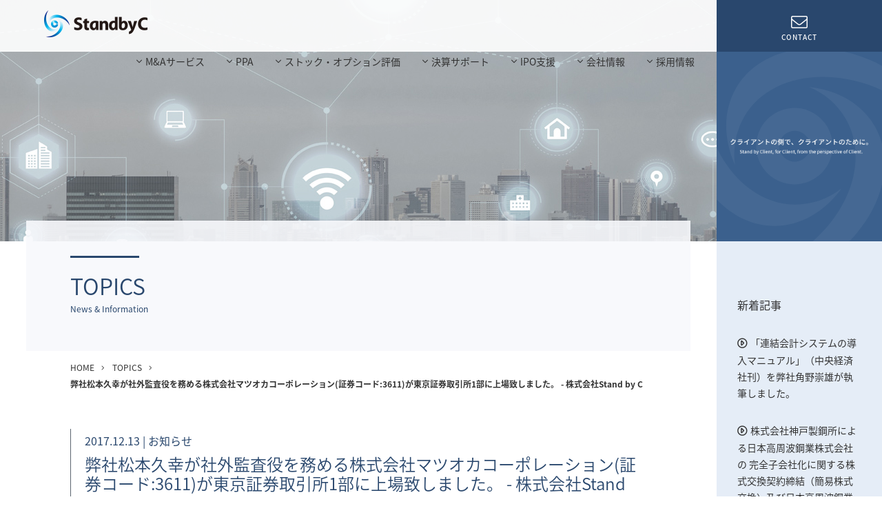

--- FILE ---
content_type: text/html; charset=UTF-8
request_url: https://standbyc.com/topics/information/%E5%BC%8A%E7%A4%BE%E6%9D%BE%E6%9C%AC%E4%B9%85%E5%B9%B8%E3%81%8C%E7%A4%BE%E5%A4%96%E7%9B%A3%E6%9F%BB%E5%BD%B9%E3%82%92%E5%8B%99%E3%82%81%E3%82%8B%E6%A0%AA%E5%BC%8F%E4%BC%9A%E7%A4%BE%E3%83%9E%E3%83%84/
body_size: 16056
content:
<!DOCTYPE HTML>
<html lang="ja">
<head prefix="og: http://ogp.me/ns# fb: http://ogp.me/ns/">

<!-- Google Tag Manager -->
<script>(function(w,d,s,l,i){w[l]=w[l]||[];w[l].push({'gtm.start':new Date().getTime(),event:'gtm.js'});var f=d.getElementsByTagName(s)[0],j=d.createElement(s),dl=l!='dataLayer'?'&l='+l:'';j.async=true;j.src='https://www.googletagmanager.com/gtm.js?id='+i+dl;f.parentNode.insertBefore(j,f);})(window,document,'script','dataLayer','GTM-N9K3FKZ4');</script>
<!-- End Google Tag Manager -->
<meta charset="utf-8">
<meta http-equiv="X-UA-Compatible" content="IE=edge">
<meta property="og:image" content="https://standbyc.com/wp5/wp-content/uploads/sbc_fb_ogp.png" />

<link rel="apple-touch-icon" sizes="180x180" href="/apple-touch-icon.png">
<link rel="icon" type="image/png" sizes="32x32" href="/favicon-32x32.png">
<link rel="icon" type="image/png" sizes="16x16" href="/favicon-16x16.png">
<link rel="manifest" href="/site.webmanifest">
<link rel="mask-icon" href="/safari-pinned-tab.svg" color="#5bbad5">
<meta name="msapplication-TileColor" content="#603cba">
<meta name="theme-color" content="#ffffff">
<meta name="viewport" content="width=device-width">
<meta name="format-detection" content="telephone=no">
<link rel="stylesheet" href="https://standbyc.com/wp5/wp-content/themes/standbyc/css/sanitize.css">
<link rel="stylesheet" href="https://standbyc.com/wp5/wp-content/themes/standbyc/css/perfect-scrollbar.css" />
<link rel="stylesheet" href="https://standbyc.com/wp5/wp-content/themes/standbyc/css/basictable.css" />
<link rel="stylesheet" href="https://standbyc.com/wp5/wp-content/themes/standbyc/css/style.css?20260119-0023" media="all">
<script src="https://ajax.googleapis.com/ajax/libs/jquery/2.2.4/jquery.min.js"></script>
<script src="https://standbyc.com/wp5/wp-content/themes/standbyc/js/jquery.tile.js"></script>
<script src="https://standbyc.com/wp5/wp-content/themes/standbyc/js/perfect-scrollbar.min.js"></script>
<script src="https://standbyc.com/wp5/wp-content/themes/standbyc/js/jquery.basictable.min.js"></script>
<script src="https://standbyc.com/wp5/wp-content/themes/standbyc/js/script.js"></script>
	<style>img:is([sizes="auto" i], [sizes^="auto," i]) { contain-intrinsic-size: 3000px 1500px }</style>
	
		<!-- All in One SEO 4.9.2 - aioseo.com -->
		<title>弊社松本久幸が社外監査役を務める株式会社マツオカコーポレーション(証券コード:3611)が東京証券取引所1部に上場致しました。 - 株式会社Stand by C</title>
	<meta name="description" content="http://www.matuoka.co.jp/index.html" />
	<meta name="robots" content="max-image-preview:large" />
	<meta name="author" content="admin-sbc"/>
	<link rel="canonical" href="https://standbyc.com/topics/information/%e5%bc%8a%e7%a4%be%e6%9d%be%e6%9c%ac%e4%b9%85%e5%b9%b8%e3%81%8c%e7%a4%be%e5%a4%96%e7%9b%a3%e6%9f%bb%e5%bd%b9%e3%82%92%e5%8b%99%e3%82%81%e3%82%8b%e6%a0%aa%e5%bc%8f%e4%bc%9a%e7%a4%be%e3%83%9e%e3%83%84/" />
	<meta name="generator" content="All in One SEO (AIOSEO) 4.9.2" />
		<meta property="og:locale" content="ja_JP" />
		<meta property="og:site_name" content="株式会社Stand by C - M&amp;A/組織再編等の際に必要となる各種手続（価値算定、DD、PPA等）のお手伝いをする会社です。" />
		<meta property="og:type" content="article" />
		<meta property="og:title" content="弊社松本久幸が社外監査役を務める株式会社マツオカコーポレーション(証券コード:3611)が東京証券取引所1部に上場致しました。 - 株式会社Stand by C" />
		<meta property="og:description" content="http://www.matuoka.co.jp/index.html" />
		<meta property="og:url" content="https://standbyc.com/topics/information/%e5%bc%8a%e7%a4%be%e6%9d%be%e6%9c%ac%e4%b9%85%e5%b9%b8%e3%81%8c%e7%a4%be%e5%a4%96%e7%9b%a3%e6%9f%bb%e5%bd%b9%e3%82%92%e5%8b%99%e3%82%81%e3%82%8b%e6%a0%aa%e5%bc%8f%e4%bc%9a%e7%a4%be%e3%83%9e%e3%83%84/" />
		<meta property="article:published_time" content="2017-12-13T04:33:10+00:00" />
		<meta property="article:modified_time" content="2019-06-21T01:59:56+00:00" />
		<meta name="twitter:card" content="summary_large_image" />
		<meta name="twitter:title" content="弊社松本久幸が社外監査役を務める株式会社マツオカコーポレーション(証券コード:3611)が東京証券取引所1部に上場致しました。 - 株式会社Stand by C" />
		<meta name="twitter:description" content="http://www.matuoka.co.jp/index.html" />
		<script type="application/ld+json" class="aioseo-schema">
			{"@context":"https:\/\/schema.org","@graph":[{"@type":"BlogPosting","@id":"https:\/\/standbyc.com\/topics\/information\/%e5%bc%8a%e7%a4%be%e6%9d%be%e6%9c%ac%e4%b9%85%e5%b9%b8%e3%81%8c%e7%a4%be%e5%a4%96%e7%9b%a3%e6%9f%bb%e5%bd%b9%e3%82%92%e5%8b%99%e3%82%81%e3%82%8b%e6%a0%aa%e5%bc%8f%e4%bc%9a%e7%a4%be%e3%83%9e%e3%83%84\/#blogposting","name":"\u5f0a\u793e\u677e\u672c\u4e45\u5e78\u304c\u793e\u5916\u76e3\u67fb\u5f79\u3092\u52d9\u3081\u308b\u682a\u5f0f\u4f1a\u793e\u30de\u30c4\u30aa\u30ab\u30b3\u30fc\u30dd\u30ec\u30fc\u30b7\u30e7\u30f3(\u8a3c\u5238\u30b3\u30fc\u30c9:3611)\u304c\u6771\u4eac\u8a3c\u5238\u53d6\u5f15\u62401\u90e8\u306b\u4e0a\u5834\u81f4\u3057\u307e\u3057\u305f\u3002 - \u682a\u5f0f\u4f1a\u793eStand by C","headline":"\u5f0a\u793e\u677e\u672c\u4e45\u5e78\u304c\u793e\u5916\u76e3\u67fb\u5f79\u3092\u52d9\u3081\u308b\u682a\u5f0f\u4f1a\u793e\u30de\u30c4\u30aa\u30ab\u30b3\u30fc\u30dd\u30ec\u30fc\u30b7\u30e7\u30f3(\u8a3c\u5238\u30b3\u30fc\u30c9:3611)\u304c\u6771\u4eac\u8a3c\u5238\u53d6\u5f15\u62401\u90e8\u306b\u4e0a\u5834\u81f4\u3057\u307e\u3057\u305f\u3002","author":{"@id":"https:\/\/standbyc.com\/author\/admin-sbc\/#author"},"publisher":{"@id":"https:\/\/standbyc.com\/#organization"},"datePublished":"2017-12-13T13:33:10+09:00","dateModified":"2019-06-21T10:59:56+09:00","inLanguage":"ja","mainEntityOfPage":{"@id":"https:\/\/standbyc.com\/topics\/information\/%e5%bc%8a%e7%a4%be%e6%9d%be%e6%9c%ac%e4%b9%85%e5%b9%b8%e3%81%8c%e7%a4%be%e5%a4%96%e7%9b%a3%e6%9f%bb%e5%bd%b9%e3%82%92%e5%8b%99%e3%82%81%e3%82%8b%e6%a0%aa%e5%bc%8f%e4%bc%9a%e7%a4%be%e3%83%9e%e3%83%84\/#webpage"},"isPartOf":{"@id":"https:\/\/standbyc.com\/topics\/information\/%e5%bc%8a%e7%a4%be%e6%9d%be%e6%9c%ac%e4%b9%85%e5%b9%b8%e3%81%8c%e7%a4%be%e5%a4%96%e7%9b%a3%e6%9f%bb%e5%bd%b9%e3%82%92%e5%8b%99%e3%82%81%e3%82%8b%e6%a0%aa%e5%bc%8f%e4%bc%9a%e7%a4%be%e3%83%9e%e3%83%84\/#webpage"},"articleSection":"\u304a\u77e5\u3089\u305b"},{"@type":"BreadcrumbList","@id":"https:\/\/standbyc.com\/topics\/information\/%e5%bc%8a%e7%a4%be%e6%9d%be%e6%9c%ac%e4%b9%85%e5%b9%b8%e3%81%8c%e7%a4%be%e5%a4%96%e7%9b%a3%e6%9f%bb%e5%bd%b9%e3%82%92%e5%8b%99%e3%82%81%e3%82%8b%e6%a0%aa%e5%bc%8f%e4%bc%9a%e7%a4%be%e3%83%9e%e3%83%84\/#breadcrumblist","itemListElement":[{"@type":"ListItem","@id":"https:\/\/standbyc.com#listItem","position":1,"name":"\u30db\u30fc\u30e0","item":"https:\/\/standbyc.com","nextItem":{"@type":"ListItem","@id":"https:\/\/standbyc.com#listItem","name":"\u6295\u7a3f"}},{"@type":"ListItem","@id":"https:\/\/standbyc.com#listItem","position":2,"name":"\u6295\u7a3f","item":"https:\/\/standbyc.com","nextItem":{"@type":"ListItem","@id":"https:\/\/standbyc.com\/topics\/#listItem","name":"\u30c8\u30d4\u30c3\u30af\u30b9"},"previousItem":{"@type":"ListItem","@id":"https:\/\/standbyc.com#listItem","name":"\u30db\u30fc\u30e0"}},{"@type":"ListItem","@id":"https:\/\/standbyc.com\/topics\/#listItem","position":3,"name":"\u30c8\u30d4\u30c3\u30af\u30b9","item":"https:\/\/standbyc.com\/topics\/","nextItem":{"@type":"ListItem","@id":"https:\/\/standbyc.com\/topics\/information\/#listItem","name":"\u304a\u77e5\u3089\u305b"},"previousItem":{"@type":"ListItem","@id":"https:\/\/standbyc.com#listItem","name":"\u6295\u7a3f"}},{"@type":"ListItem","@id":"https:\/\/standbyc.com\/topics\/information\/#listItem","position":4,"name":"\u304a\u77e5\u3089\u305b","item":"https:\/\/standbyc.com\/topics\/information\/","nextItem":{"@type":"ListItem","@id":"https:\/\/standbyc.com\/topics\/information\/%e5%bc%8a%e7%a4%be%e6%9d%be%e6%9c%ac%e4%b9%85%e5%b9%b8%e3%81%8c%e7%a4%be%e5%a4%96%e7%9b%a3%e6%9f%bb%e5%bd%b9%e3%82%92%e5%8b%99%e3%82%81%e3%82%8b%e6%a0%aa%e5%bc%8f%e4%bc%9a%e7%a4%be%e3%83%9e%e3%83%84\/#listItem","name":"\u5f0a\u793e\u677e\u672c\u4e45\u5e78\u304c\u793e\u5916\u76e3\u67fb\u5f79\u3092\u52d9\u3081\u308b\u682a\u5f0f\u4f1a\u793e\u30de\u30c4\u30aa\u30ab\u30b3\u30fc\u30dd\u30ec\u30fc\u30b7\u30e7\u30f3(\u8a3c\u5238\u30b3\u30fc\u30c9:3611)\u304c\u6771\u4eac\u8a3c\u5238\u53d6\u5f15\u62401\u90e8\u306b\u4e0a\u5834\u81f4\u3057\u307e\u3057\u305f\u3002"},"previousItem":{"@type":"ListItem","@id":"https:\/\/standbyc.com\/topics\/#listItem","name":"\u30c8\u30d4\u30c3\u30af\u30b9"}},{"@type":"ListItem","@id":"https:\/\/standbyc.com\/topics\/information\/%e5%bc%8a%e7%a4%be%e6%9d%be%e6%9c%ac%e4%b9%85%e5%b9%b8%e3%81%8c%e7%a4%be%e5%a4%96%e7%9b%a3%e6%9f%bb%e5%bd%b9%e3%82%92%e5%8b%99%e3%82%81%e3%82%8b%e6%a0%aa%e5%bc%8f%e4%bc%9a%e7%a4%be%e3%83%9e%e3%83%84\/#listItem","position":5,"name":"\u5f0a\u793e\u677e\u672c\u4e45\u5e78\u304c\u793e\u5916\u76e3\u67fb\u5f79\u3092\u52d9\u3081\u308b\u682a\u5f0f\u4f1a\u793e\u30de\u30c4\u30aa\u30ab\u30b3\u30fc\u30dd\u30ec\u30fc\u30b7\u30e7\u30f3(\u8a3c\u5238\u30b3\u30fc\u30c9:3611)\u304c\u6771\u4eac\u8a3c\u5238\u53d6\u5f15\u62401\u90e8\u306b\u4e0a\u5834\u81f4\u3057\u307e\u3057\u305f\u3002","previousItem":{"@type":"ListItem","@id":"https:\/\/standbyc.com\/topics\/information\/#listItem","name":"\u304a\u77e5\u3089\u305b"}}]},{"@type":"Organization","@id":"https:\/\/standbyc.com\/#organization","name":"\u682a\u5f0f\u4f1a\u793eStand by C","description":"M&A\/\u7d44\u7e54\u518d\u7de8\u7b49\u306e\u969b\u306b\u5fc5\u8981\u3068\u306a\u308b\u5404\u7a2e\u624b\u7d9a\uff08\u4fa1\u5024\u7b97\u5b9a\u3001DD\u3001PPA\u7b49\uff09\u306e\u304a\u624b\u4f1d\u3044\u3092\u3059\u308b\u4f1a\u793e\u3067\u3059\u3002","url":"https:\/\/standbyc.com\/"},{"@type":"Person","@id":"https:\/\/standbyc.com\/author\/admin-sbc\/#author","url":"https:\/\/standbyc.com\/author\/admin-sbc\/","name":"admin-sbc"},{"@type":"WebPage","@id":"https:\/\/standbyc.com\/topics\/information\/%e5%bc%8a%e7%a4%be%e6%9d%be%e6%9c%ac%e4%b9%85%e5%b9%b8%e3%81%8c%e7%a4%be%e5%a4%96%e7%9b%a3%e6%9f%bb%e5%bd%b9%e3%82%92%e5%8b%99%e3%82%81%e3%82%8b%e6%a0%aa%e5%bc%8f%e4%bc%9a%e7%a4%be%e3%83%9e%e3%83%84\/#webpage","url":"https:\/\/standbyc.com\/topics\/information\/%e5%bc%8a%e7%a4%be%e6%9d%be%e6%9c%ac%e4%b9%85%e5%b9%b8%e3%81%8c%e7%a4%be%e5%a4%96%e7%9b%a3%e6%9f%bb%e5%bd%b9%e3%82%92%e5%8b%99%e3%82%81%e3%82%8b%e6%a0%aa%e5%bc%8f%e4%bc%9a%e7%a4%be%e3%83%9e%e3%83%84\/","name":"\u5f0a\u793e\u677e\u672c\u4e45\u5e78\u304c\u793e\u5916\u76e3\u67fb\u5f79\u3092\u52d9\u3081\u308b\u682a\u5f0f\u4f1a\u793e\u30de\u30c4\u30aa\u30ab\u30b3\u30fc\u30dd\u30ec\u30fc\u30b7\u30e7\u30f3(\u8a3c\u5238\u30b3\u30fc\u30c9:3611)\u304c\u6771\u4eac\u8a3c\u5238\u53d6\u5f15\u62401\u90e8\u306b\u4e0a\u5834\u81f4\u3057\u307e\u3057\u305f\u3002 - \u682a\u5f0f\u4f1a\u793eStand by C","description":"http:\/\/www.matuoka.co.jp\/index.html","inLanguage":"ja","isPartOf":{"@id":"https:\/\/standbyc.com\/#website"},"breadcrumb":{"@id":"https:\/\/standbyc.com\/topics\/information\/%e5%bc%8a%e7%a4%be%e6%9d%be%e6%9c%ac%e4%b9%85%e5%b9%b8%e3%81%8c%e7%a4%be%e5%a4%96%e7%9b%a3%e6%9f%bb%e5%bd%b9%e3%82%92%e5%8b%99%e3%82%81%e3%82%8b%e6%a0%aa%e5%bc%8f%e4%bc%9a%e7%a4%be%e3%83%9e%e3%83%84\/#breadcrumblist"},"author":{"@id":"https:\/\/standbyc.com\/author\/admin-sbc\/#author"},"creator":{"@id":"https:\/\/standbyc.com\/author\/admin-sbc\/#author"},"datePublished":"2017-12-13T13:33:10+09:00","dateModified":"2019-06-21T10:59:56+09:00"},{"@type":"WebSite","@id":"https:\/\/standbyc.com\/#website","url":"https:\/\/standbyc.com\/","name":"\u682a\u5f0f\u4f1a\u793eStand by C","description":"M&A\/\u7d44\u7e54\u518d\u7de8\u7b49\u306e\u969b\u306b\u5fc5\u8981\u3068\u306a\u308b\u5404\u7a2e\u624b\u7d9a\uff08\u4fa1\u5024\u7b97\u5b9a\u3001DD\u3001PPA\u7b49\uff09\u306e\u304a\u624b\u4f1d\u3044\u3092\u3059\u308b\u4f1a\u793e\u3067\u3059\u3002","inLanguage":"ja","publisher":{"@id":"https:\/\/standbyc.com\/#organization"}}]}
		</script>
		<!-- All in One SEO -->

<script type="text/javascript">
/* <![CDATA[ */
window._wpemojiSettings = {"baseUrl":"https:\/\/s.w.org\/images\/core\/emoji\/16.0.1\/72x72\/","ext":".png","svgUrl":"https:\/\/s.w.org\/images\/core\/emoji\/16.0.1\/svg\/","svgExt":".svg","source":{"concatemoji":"https:\/\/standbyc.com\/wp5\/wp-includes\/js\/wp-emoji-release.min.js?ver=6.8.3"}};
/*! This file is auto-generated */
!function(s,n){var o,i,e;function c(e){try{var t={supportTests:e,timestamp:(new Date).valueOf()};sessionStorage.setItem(o,JSON.stringify(t))}catch(e){}}function p(e,t,n){e.clearRect(0,0,e.canvas.width,e.canvas.height),e.fillText(t,0,0);var t=new Uint32Array(e.getImageData(0,0,e.canvas.width,e.canvas.height).data),a=(e.clearRect(0,0,e.canvas.width,e.canvas.height),e.fillText(n,0,0),new Uint32Array(e.getImageData(0,0,e.canvas.width,e.canvas.height).data));return t.every(function(e,t){return e===a[t]})}function u(e,t){e.clearRect(0,0,e.canvas.width,e.canvas.height),e.fillText(t,0,0);for(var n=e.getImageData(16,16,1,1),a=0;a<n.data.length;a++)if(0!==n.data[a])return!1;return!0}function f(e,t,n,a){switch(t){case"flag":return n(e,"\ud83c\udff3\ufe0f\u200d\u26a7\ufe0f","\ud83c\udff3\ufe0f\u200b\u26a7\ufe0f")?!1:!n(e,"\ud83c\udde8\ud83c\uddf6","\ud83c\udde8\u200b\ud83c\uddf6")&&!n(e,"\ud83c\udff4\udb40\udc67\udb40\udc62\udb40\udc65\udb40\udc6e\udb40\udc67\udb40\udc7f","\ud83c\udff4\u200b\udb40\udc67\u200b\udb40\udc62\u200b\udb40\udc65\u200b\udb40\udc6e\u200b\udb40\udc67\u200b\udb40\udc7f");case"emoji":return!a(e,"\ud83e\udedf")}return!1}function g(e,t,n,a){var r="undefined"!=typeof WorkerGlobalScope&&self instanceof WorkerGlobalScope?new OffscreenCanvas(300,150):s.createElement("canvas"),o=r.getContext("2d",{willReadFrequently:!0}),i=(o.textBaseline="top",o.font="600 32px Arial",{});return e.forEach(function(e){i[e]=t(o,e,n,a)}),i}function t(e){var t=s.createElement("script");t.src=e,t.defer=!0,s.head.appendChild(t)}"undefined"!=typeof Promise&&(o="wpEmojiSettingsSupports",i=["flag","emoji"],n.supports={everything:!0,everythingExceptFlag:!0},e=new Promise(function(e){s.addEventListener("DOMContentLoaded",e,{once:!0})}),new Promise(function(t){var n=function(){try{var e=JSON.parse(sessionStorage.getItem(o));if("object"==typeof e&&"number"==typeof e.timestamp&&(new Date).valueOf()<e.timestamp+604800&&"object"==typeof e.supportTests)return e.supportTests}catch(e){}return null}();if(!n){if("undefined"!=typeof Worker&&"undefined"!=typeof OffscreenCanvas&&"undefined"!=typeof URL&&URL.createObjectURL&&"undefined"!=typeof Blob)try{var e="postMessage("+g.toString()+"("+[JSON.stringify(i),f.toString(),p.toString(),u.toString()].join(",")+"));",a=new Blob([e],{type:"text/javascript"}),r=new Worker(URL.createObjectURL(a),{name:"wpTestEmojiSupports"});return void(r.onmessage=function(e){c(n=e.data),r.terminate(),t(n)})}catch(e){}c(n=g(i,f,p,u))}t(n)}).then(function(e){for(var t in e)n.supports[t]=e[t],n.supports.everything=n.supports.everything&&n.supports[t],"flag"!==t&&(n.supports.everythingExceptFlag=n.supports.everythingExceptFlag&&n.supports[t]);n.supports.everythingExceptFlag=n.supports.everythingExceptFlag&&!n.supports.flag,n.DOMReady=!1,n.readyCallback=function(){n.DOMReady=!0}}).then(function(){return e}).then(function(){var e;n.supports.everything||(n.readyCallback(),(e=n.source||{}).concatemoji?t(e.concatemoji):e.wpemoji&&e.twemoji&&(t(e.twemoji),t(e.wpemoji)))}))}((window,document),window._wpemojiSettings);
/* ]]> */
</script>
<style id='wp-emoji-styles-inline-css' type='text/css'>

	img.wp-smiley, img.emoji {
		display: inline !important;
		border: none !important;
		box-shadow: none !important;
		height: 1em !important;
		width: 1em !important;
		margin: 0 0.07em !important;
		vertical-align: -0.1em !important;
		background: none !important;
		padding: 0 !important;
	}
</style>
<link rel='stylesheet' id='wp-block-library-css' href='https://standbyc.com/wp5/wp-includes/css/dist/block-library/style.min.css?ver=6.8.3' type='text/css' media='all' />
<style id='classic-theme-styles-inline-css' type='text/css'>
/*! This file is auto-generated */
.wp-block-button__link{color:#fff;background-color:#32373c;border-radius:9999px;box-shadow:none;text-decoration:none;padding:calc(.667em + 2px) calc(1.333em + 2px);font-size:1.125em}.wp-block-file__button{background:#32373c;color:#fff;text-decoration:none}
</style>
<link rel='stylesheet' id='aioseo/css/src/vue/standalone/blocks/table-of-contents/global.scss-css' href='https://standbyc.com/wp5/wp-content/plugins/all-in-one-seo-pack/dist/Lite/assets/css/table-of-contents/global.e90f6d47.css?ver=4.9.2' type='text/css' media='all' />
<style id='global-styles-inline-css' type='text/css'>
:root{--wp--preset--aspect-ratio--square: 1;--wp--preset--aspect-ratio--4-3: 4/3;--wp--preset--aspect-ratio--3-4: 3/4;--wp--preset--aspect-ratio--3-2: 3/2;--wp--preset--aspect-ratio--2-3: 2/3;--wp--preset--aspect-ratio--16-9: 16/9;--wp--preset--aspect-ratio--9-16: 9/16;--wp--preset--color--black: #000000;--wp--preset--color--cyan-bluish-gray: #abb8c3;--wp--preset--color--white: #ffffff;--wp--preset--color--pale-pink: #f78da7;--wp--preset--color--vivid-red: #cf2e2e;--wp--preset--color--luminous-vivid-orange: #ff6900;--wp--preset--color--luminous-vivid-amber: #fcb900;--wp--preset--color--light-green-cyan: #7bdcb5;--wp--preset--color--vivid-green-cyan: #00d084;--wp--preset--color--pale-cyan-blue: #8ed1fc;--wp--preset--color--vivid-cyan-blue: #0693e3;--wp--preset--color--vivid-purple: #9b51e0;--wp--preset--gradient--vivid-cyan-blue-to-vivid-purple: linear-gradient(135deg,rgba(6,147,227,1) 0%,rgb(155,81,224) 100%);--wp--preset--gradient--light-green-cyan-to-vivid-green-cyan: linear-gradient(135deg,rgb(122,220,180) 0%,rgb(0,208,130) 100%);--wp--preset--gradient--luminous-vivid-amber-to-luminous-vivid-orange: linear-gradient(135deg,rgba(252,185,0,1) 0%,rgba(255,105,0,1) 100%);--wp--preset--gradient--luminous-vivid-orange-to-vivid-red: linear-gradient(135deg,rgba(255,105,0,1) 0%,rgb(207,46,46) 100%);--wp--preset--gradient--very-light-gray-to-cyan-bluish-gray: linear-gradient(135deg,rgb(238,238,238) 0%,rgb(169,184,195) 100%);--wp--preset--gradient--cool-to-warm-spectrum: linear-gradient(135deg,rgb(74,234,220) 0%,rgb(151,120,209) 20%,rgb(207,42,186) 40%,rgb(238,44,130) 60%,rgb(251,105,98) 80%,rgb(254,248,76) 100%);--wp--preset--gradient--blush-light-purple: linear-gradient(135deg,rgb(255,206,236) 0%,rgb(152,150,240) 100%);--wp--preset--gradient--blush-bordeaux: linear-gradient(135deg,rgb(254,205,165) 0%,rgb(254,45,45) 50%,rgb(107,0,62) 100%);--wp--preset--gradient--luminous-dusk: linear-gradient(135deg,rgb(255,203,112) 0%,rgb(199,81,192) 50%,rgb(65,88,208) 100%);--wp--preset--gradient--pale-ocean: linear-gradient(135deg,rgb(255,245,203) 0%,rgb(182,227,212) 50%,rgb(51,167,181) 100%);--wp--preset--gradient--electric-grass: linear-gradient(135deg,rgb(202,248,128) 0%,rgb(113,206,126) 100%);--wp--preset--gradient--midnight: linear-gradient(135deg,rgb(2,3,129) 0%,rgb(40,116,252) 100%);--wp--preset--font-size--small: 13px;--wp--preset--font-size--medium: 20px;--wp--preset--font-size--large: 36px;--wp--preset--font-size--x-large: 42px;--wp--preset--spacing--20: 0.44rem;--wp--preset--spacing--30: 0.67rem;--wp--preset--spacing--40: 1rem;--wp--preset--spacing--50: 1.5rem;--wp--preset--spacing--60: 2.25rem;--wp--preset--spacing--70: 3.38rem;--wp--preset--spacing--80: 5.06rem;--wp--preset--shadow--natural: 6px 6px 9px rgba(0, 0, 0, 0.2);--wp--preset--shadow--deep: 12px 12px 50px rgba(0, 0, 0, 0.4);--wp--preset--shadow--sharp: 6px 6px 0px rgba(0, 0, 0, 0.2);--wp--preset--shadow--outlined: 6px 6px 0px -3px rgba(255, 255, 255, 1), 6px 6px rgba(0, 0, 0, 1);--wp--preset--shadow--crisp: 6px 6px 0px rgba(0, 0, 0, 1);}:where(.is-layout-flex){gap: 0.5em;}:where(.is-layout-grid){gap: 0.5em;}body .is-layout-flex{display: flex;}.is-layout-flex{flex-wrap: wrap;align-items: center;}.is-layout-flex > :is(*, div){margin: 0;}body .is-layout-grid{display: grid;}.is-layout-grid > :is(*, div){margin: 0;}:where(.wp-block-columns.is-layout-flex){gap: 2em;}:where(.wp-block-columns.is-layout-grid){gap: 2em;}:where(.wp-block-post-template.is-layout-flex){gap: 1.25em;}:where(.wp-block-post-template.is-layout-grid){gap: 1.25em;}.has-black-color{color: var(--wp--preset--color--black) !important;}.has-cyan-bluish-gray-color{color: var(--wp--preset--color--cyan-bluish-gray) !important;}.has-white-color{color: var(--wp--preset--color--white) !important;}.has-pale-pink-color{color: var(--wp--preset--color--pale-pink) !important;}.has-vivid-red-color{color: var(--wp--preset--color--vivid-red) !important;}.has-luminous-vivid-orange-color{color: var(--wp--preset--color--luminous-vivid-orange) !important;}.has-luminous-vivid-amber-color{color: var(--wp--preset--color--luminous-vivid-amber) !important;}.has-light-green-cyan-color{color: var(--wp--preset--color--light-green-cyan) !important;}.has-vivid-green-cyan-color{color: var(--wp--preset--color--vivid-green-cyan) !important;}.has-pale-cyan-blue-color{color: var(--wp--preset--color--pale-cyan-blue) !important;}.has-vivid-cyan-blue-color{color: var(--wp--preset--color--vivid-cyan-blue) !important;}.has-vivid-purple-color{color: var(--wp--preset--color--vivid-purple) !important;}.has-black-background-color{background-color: var(--wp--preset--color--black) !important;}.has-cyan-bluish-gray-background-color{background-color: var(--wp--preset--color--cyan-bluish-gray) !important;}.has-white-background-color{background-color: var(--wp--preset--color--white) !important;}.has-pale-pink-background-color{background-color: var(--wp--preset--color--pale-pink) !important;}.has-vivid-red-background-color{background-color: var(--wp--preset--color--vivid-red) !important;}.has-luminous-vivid-orange-background-color{background-color: var(--wp--preset--color--luminous-vivid-orange) !important;}.has-luminous-vivid-amber-background-color{background-color: var(--wp--preset--color--luminous-vivid-amber) !important;}.has-light-green-cyan-background-color{background-color: var(--wp--preset--color--light-green-cyan) !important;}.has-vivid-green-cyan-background-color{background-color: var(--wp--preset--color--vivid-green-cyan) !important;}.has-pale-cyan-blue-background-color{background-color: var(--wp--preset--color--pale-cyan-blue) !important;}.has-vivid-cyan-blue-background-color{background-color: var(--wp--preset--color--vivid-cyan-blue) !important;}.has-vivid-purple-background-color{background-color: var(--wp--preset--color--vivid-purple) !important;}.has-black-border-color{border-color: var(--wp--preset--color--black) !important;}.has-cyan-bluish-gray-border-color{border-color: var(--wp--preset--color--cyan-bluish-gray) !important;}.has-white-border-color{border-color: var(--wp--preset--color--white) !important;}.has-pale-pink-border-color{border-color: var(--wp--preset--color--pale-pink) !important;}.has-vivid-red-border-color{border-color: var(--wp--preset--color--vivid-red) !important;}.has-luminous-vivid-orange-border-color{border-color: var(--wp--preset--color--luminous-vivid-orange) !important;}.has-luminous-vivid-amber-border-color{border-color: var(--wp--preset--color--luminous-vivid-amber) !important;}.has-light-green-cyan-border-color{border-color: var(--wp--preset--color--light-green-cyan) !important;}.has-vivid-green-cyan-border-color{border-color: var(--wp--preset--color--vivid-green-cyan) !important;}.has-pale-cyan-blue-border-color{border-color: var(--wp--preset--color--pale-cyan-blue) !important;}.has-vivid-cyan-blue-border-color{border-color: var(--wp--preset--color--vivid-cyan-blue) !important;}.has-vivid-purple-border-color{border-color: var(--wp--preset--color--vivid-purple) !important;}.has-vivid-cyan-blue-to-vivid-purple-gradient-background{background: var(--wp--preset--gradient--vivid-cyan-blue-to-vivid-purple) !important;}.has-light-green-cyan-to-vivid-green-cyan-gradient-background{background: var(--wp--preset--gradient--light-green-cyan-to-vivid-green-cyan) !important;}.has-luminous-vivid-amber-to-luminous-vivid-orange-gradient-background{background: var(--wp--preset--gradient--luminous-vivid-amber-to-luminous-vivid-orange) !important;}.has-luminous-vivid-orange-to-vivid-red-gradient-background{background: var(--wp--preset--gradient--luminous-vivid-orange-to-vivid-red) !important;}.has-very-light-gray-to-cyan-bluish-gray-gradient-background{background: var(--wp--preset--gradient--very-light-gray-to-cyan-bluish-gray) !important;}.has-cool-to-warm-spectrum-gradient-background{background: var(--wp--preset--gradient--cool-to-warm-spectrum) !important;}.has-blush-light-purple-gradient-background{background: var(--wp--preset--gradient--blush-light-purple) !important;}.has-blush-bordeaux-gradient-background{background: var(--wp--preset--gradient--blush-bordeaux) !important;}.has-luminous-dusk-gradient-background{background: var(--wp--preset--gradient--luminous-dusk) !important;}.has-pale-ocean-gradient-background{background: var(--wp--preset--gradient--pale-ocean) !important;}.has-electric-grass-gradient-background{background: var(--wp--preset--gradient--electric-grass) !important;}.has-midnight-gradient-background{background: var(--wp--preset--gradient--midnight) !important;}.has-small-font-size{font-size: var(--wp--preset--font-size--small) !important;}.has-medium-font-size{font-size: var(--wp--preset--font-size--medium) !important;}.has-large-font-size{font-size: var(--wp--preset--font-size--large) !important;}.has-x-large-font-size{font-size: var(--wp--preset--font-size--x-large) !important;}
:where(.wp-block-post-template.is-layout-flex){gap: 1.25em;}:where(.wp-block-post-template.is-layout-grid){gap: 1.25em;}
:where(.wp-block-columns.is-layout-flex){gap: 2em;}:where(.wp-block-columns.is-layout-grid){gap: 2em;}
:root :where(.wp-block-pullquote){font-size: 1.5em;line-height: 1.6;}
</style>
<link rel='stylesheet' id='rs-plugin-settings-css' href='https://standbyc.com/wp5/wp-content/plugins/revslider/public/assets/css/settings.css?ver=5.4.8.3' type='text/css' media='all' />
<style id='rs-plugin-settings-inline-css' type='text/css'>
#rs-demo-id {}
</style>
<script type="text/javascript" src="https://standbyc.com/wp5/wp-includes/js/jquery/jquery.min.js?ver=3.7.1" id="jquery-core-js"></script>
<script type="text/javascript" src="https://standbyc.com/wp5/wp-includes/js/jquery/jquery-migrate.min.js?ver=3.4.1" id="jquery-migrate-js"></script>
<script type="text/javascript" src="https://standbyc.com/wp5/wp-content/plugins/revslider/public/assets/js/jquery.themepunch.tools.min.js?ver=5.4.8.3" id="tp-tools-js"></script>
<script type="text/javascript" src="https://standbyc.com/wp5/wp-content/plugins/revslider/public/assets/js/jquery.themepunch.revolution.min.js?ver=5.4.8.3" id="revmin-js"></script>
<link rel="https://api.w.org/" href="https://standbyc.com/wp-json/" /><link rel="alternate" title="JSON" type="application/json" href="https://standbyc.com/wp-json/wp/v2/posts/1323" /><link rel="EditURI" type="application/rsd+xml" title="RSD" href="https://standbyc.com/wp5/xmlrpc.php?rsd" />
<link rel='shortlink' href='https://standbyc.com/?p=1323' />
<link rel="alternate" title="oEmbed (JSON)" type="application/json+oembed" href="https://standbyc.com/wp-json/oembed/1.0/embed?url=https%3A%2F%2Fstandbyc.com%2Ftopics%2Finformation%2F%25e5%25bc%258a%25e7%25a4%25be%25e6%259d%25be%25e6%259c%25ac%25e4%25b9%2585%25e5%25b9%25b8%25e3%2581%258c%25e7%25a4%25be%25e5%25a4%2596%25e7%259b%25a3%25e6%259f%25bb%25e5%25bd%25b9%25e3%2582%2592%25e5%258b%2599%25e3%2582%2581%25e3%2582%258b%25e6%25a0%25aa%25e5%25bc%258f%25e4%25bc%259a%25e7%25a4%25be%25e3%2583%259e%25e3%2583%2584%2F" />
<link rel="alternate" title="oEmbed (XML)" type="text/xml+oembed" href="https://standbyc.com/wp-json/oembed/1.0/embed?url=https%3A%2F%2Fstandbyc.com%2Ftopics%2Finformation%2F%25e5%25bc%258a%25e7%25a4%25be%25e6%259d%25be%25e6%259c%25ac%25e4%25b9%2585%25e5%25b9%25b8%25e3%2581%258c%25e7%25a4%25be%25e5%25a4%2596%25e7%259b%25a3%25e6%259f%25bb%25e5%25bd%25b9%25e3%2582%2592%25e5%258b%2599%25e3%2582%2581%25e3%2582%258b%25e6%25a0%25aa%25e5%25bc%258f%25e4%25bc%259a%25e7%25a4%25be%25e3%2583%259e%25e3%2583%2584%2F&#038;format=xml" />
<script type="text/javascript">function setREVStartSize(e){									
						try{ e.c=jQuery(e.c);var i=jQuery(window).width(),t=9999,r=0,n=0,l=0,f=0,s=0,h=0;
							if(e.responsiveLevels&&(jQuery.each(e.responsiveLevels,function(e,f){f>i&&(t=r=f,l=e),i>f&&f>r&&(r=f,n=e)}),t>r&&(l=n)),f=e.gridheight[l]||e.gridheight[0]||e.gridheight,s=e.gridwidth[l]||e.gridwidth[0]||e.gridwidth,h=i/s,h=h>1?1:h,f=Math.round(h*f),"fullscreen"==e.sliderLayout){var u=(e.c.width(),jQuery(window).height());if(void 0!=e.fullScreenOffsetContainer){var c=e.fullScreenOffsetContainer.split(",");if (c) jQuery.each(c,function(e,i){u=jQuery(i).length>0?u-jQuery(i).outerHeight(!0):u}),e.fullScreenOffset.split("%").length>1&&void 0!=e.fullScreenOffset&&e.fullScreenOffset.length>0?u-=jQuery(window).height()*parseInt(e.fullScreenOffset,0)/100:void 0!=e.fullScreenOffset&&e.fullScreenOffset.length>0&&(u-=parseInt(e.fullScreenOffset,0))}f=u}else void 0!=e.minHeight&&f<e.minHeight&&(f=e.minHeight);e.c.closest(".rev_slider_wrapper").css({height:f})					
						}catch(d){console.log("Failure at Presize of Slider:"+d)}						
					};</script>
		<style type="text/css" id="wp-custom-css">
			.mw_wp_form_confirm .submit {display:flex;}
.mw_wp_form_confirm .row {
	display:flex;
	border-bottom: 1px dotted #000;
  margin-bottom: 32px;
}
.mw_wp_form_confirm .form01__title {
	width:200px;
	font-weight: 500;
}
.grecaptcha-badge{
	z-index:10001;
}
.contact-btn i {
  margin-bottom: 0;
}
.contact-btn i:before {
  content: "\f0e0";
  font-family: "Font Awesome 5 Pro";
	font-style:normal;
	font-size:24px;
	line-height:1.2;
}
@media screen and (max-width: 767px){
	.mw_wp_form_confirm .row {
		flex-direction:column;
		margin-bottom:5px;
	}
	.mw_wp_form_confirm .row p {
		margin-bottom:5px;
	}
	.mw_wp_form_confirm .form01__title {
		margin-bottom:10px;
	}
}		</style>
		</head>
<body id="pagetop">
<!-- Google Tag Manager (noscript) -->
<noscript><iframe src="https://www.googletagmanager.com/ns.html?id=GTM-N9K3FKZ4" height="0" width="0" style="display:none;visibility:hidden"></iframe></noscript>
<!-- End Google Tag Manager (noscript) -->
<header class="l-header">
	<div class="l-header__upper clearfix">
		<div class="logo">
			<a href="https://standbyc.com/">
				<img src="https://standbyc.com/wp5/wp-content/themes/standbyc/images/header/logo-xl.png" alt="StandByCロゴ" width="150" class="logo-xl">
				<img src="https://standbyc.com/wp5/wp-content/themes/standbyc/images/header/logo-lg.png" alt="StandByCロゴ" width="195" class="logo-lg">
				<img src="https://standbyc.com/wp5/wp-content/themes/standbyc/images/header/logo-lg-open.png" alt="StandByCロゴ" width="195" class="logo-lg-open">
			</a>
		</div><!-- /.logo -->
		<div class="lg-trigger">
			<a href="javascript:void(0)" class="global-nav-trigger"><span></span><span></span><span></span></a>
		</div><!-- /.lg-teigger -->
	
			
		<nav class="global-nav">
			<div  class="global-nav__inner">
<ul id="menu-header-nav" class="menu"><li id="menu-item-2101" class="subnav-trigger menu-item menu-item-type-post_type menu-item-object-page menu-item-2101"><a href="https://standbyc.com/service/">M&#038;Aサービス</a></li>
<li id="menu-item-2102" class="subnav-trigger menu-item menu-item-type-post_type menu-item-object-page menu-item-2102"><a href="https://standbyc.com/ppa/">PPA</a></li>
<li id="menu-item-2103" class="subnav-trigger menu-item menu-item-type-post_type menu-item-object-page menu-item-2103"><a href="https://standbyc.com/stock-option/">ストック・オプション評価</a></li>
<li id="menu-item-3176" class="subnav-trigger menu-item menu-item-type-post_type menu-item-object-page menu-item-3176"><a href="https://standbyc.com/settlement/">決算サポート</a></li>
<li id="menu-item-2104" class="subnav-trigger menu-item menu-item-type-post_type menu-item-object-page menu-item-2104"><a href="https://standbyc.com/ipo/">IPO支援</a></li>
<li id="menu-item-2105" class="subnav-trigger menu-item menu-item-type-post_type menu-item-object-page menu-item-2105"><a href="https://standbyc.com/company/">会社情報</a></li>
<li id="menu-item-2106" class="subnav-trigger menu-item menu-item-type-post_type menu-item-object-page menu-item-2106"><a href="https://standbyc.com/recruit/">採用情報</a></li>
</ul> 
			</div>
		</nav><!-- /.global-nav -->
		<nav class="lg-global-nav">
			<div  class="lg-global-nav__inner">
<ul id="menu-header-nav-sp" class="menu"><li id="menu-item-332" class="has-children sub-trigger menu-item menu-item-type-post_type menu-item-object-page menu-item-has-children menu-item-332"><a href="https://standbyc.com/service/">M&#038;Aサービス</a>
<ul class="sub-menu">
	<li id="menu-item-1934" class="menu-item menu-item-type-post_type menu-item-object-page menu-item-1934"><a href="https://standbyc.com/service/">Stand by Cを選ぶ理由</a></li>
	<li id="menu-item-333" class="menu-item menu-item-type-post_type menu-item-object-page menu-item-333"><a href="https://standbyc.com/service/dd/">デューデリジェンス（DD)</a></li>
	<li id="menu-item-334" class="menu-item menu-item-type-post_type menu-item-object-page menu-item-334"><a href="https://standbyc.com/service/valuation/">バリュエーション(株式価値算定等)</a></li>
	<li id="menu-item-335" class="menu-item menu-item-type-post_type menu-item-object-page menu-item-has-children menu-item-335"><a href="https://standbyc.com/service/fa/">ファイナンシャル・アドバイザー（FA）</a>
	<ul class="sub-menu">
		<li id="menu-item-1634" class="menu-item menu-item-type-post_type menu-item-object-page menu-item-1634"><a href="https://standbyc.com/service/fa/fa-sellside/">◆売り手サポート型FA</a></li>
	</ul>
</li>
	<li id="menu-item-336" class="menu-item menu-item-type-post_type menu-item-object-page menu-item-336"><a href="https://standbyc.com/service/modelling/">財務モデリング</a></li>
	<li id="menu-item-337" class="menu-item menu-item-type-post_type menu-item-object-page menu-item-337"><a href="https://standbyc.com/service/pmi/">PMI支援</a></li>
	<li id="menu-item-338" class="menu-item menu-item-type-post_type menu-item-object-page menu-item-338"><a href="https://standbyc.com/service/impairment/">のれんの減損テストサポート</a></li>
</ul>
</li>
<li id="menu-item-339" class="has-children sub-trigger menu-item menu-item-type-post_type menu-item-object-page menu-item-has-children menu-item-339"><a href="https://standbyc.com/ppa/">PPA</a>
<ul class="sub-menu">
	<li id="menu-item-1935" class="menu-item menu-item-type-post_type menu-item-object-page menu-item-1935"><a href="https://standbyc.com/ppa/">Stand by Cを選ぶ理由</a></li>
	<li id="menu-item-340" class="menu-item menu-item-type-post_type menu-item-object-page menu-item-340"><a href="https://standbyc.com/ppa/about/">PPAとは</a></li>
	<li id="menu-item-341" class="menu-item menu-item-type-post_type menu-item-object-page menu-item-341"><a href="https://standbyc.com/ppa/case/">PPAで認識する無形資産の例示</a></li>
	<li id="menu-item-342" class="menu-item menu-item-type-post_type menu-item-object-page menu-item-has-children menu-item-342"><a href="https://standbyc.com/ppa/valuation/">無形資産の評価（測定）</a>
	<ul class="sub-menu">
		<li id="menu-item-343" class="menu-item menu-item-type-post_type menu-item-object-page menu-item-343"><a href="https://standbyc.com/ppa/valuation/method01/">①評価手法の選択</a></li>
		<li id="menu-item-344" class="menu-item menu-item-type-post_type menu-item-object-page menu-item-344"><a href="https://standbyc.com/ppa/valuation/method02/">②ロイヤリティ免除法・超過収益法</a></li>
		<li id="menu-item-345" class="menu-item menu-item-type-post_type menu-item-object-page menu-item-345"><a href="https://standbyc.com/ppa/valuation/method03/">③WACC・WARA・IRR</a></li>
		<li id="menu-item-346" class="menu-item menu-item-type-post_type menu-item-object-page menu-item-346"><a href="https://standbyc.com/ppa/valuation/method04/">④経済的耐用年数</a></li>
		<li id="menu-item-347" class="menu-item menu-item-type-post_type menu-item-object-page menu-item-347"><a href="https://standbyc.com/ppa/valuation/method05/">⑤事業計画</a></li>
		<li id="menu-item-348" class="menu-item menu-item-type-post_type menu-item-object-page menu-item-348"><a href="https://standbyc.com/ppa/valuation/method06/">⑥人的資産と節税効果</a></li>
	</ul>
</li>
	<li id="menu-item-1842" class="menu-item menu-item-type-post_type menu-item-object-page menu-item-1842"><a href="https://standbyc.com/ppa/ifrs/">日本基準とIFRS</a></li>
	<li id="menu-item-1843" class="menu-item menu-item-type-post_type menu-item-object-page menu-item-1843"><a href="https://standbyc.com/ppa/ir/">PPAで認識された無形資産の開示例</a></li>
</ul>
</li>
<li id="menu-item-349" class="has-children sub-trigger menu-item menu-item-type-post_type menu-item-object-page menu-item-has-children menu-item-349"><a href="https://standbyc.com/stock-option/">ストック・オプション評価</a>
<ul class="sub-menu">
	<li id="menu-item-1936" class="menu-item menu-item-type-post_type menu-item-object-page menu-item-1936"><a href="https://standbyc.com/stock-option/">Stand by Cを選ぶ理由</a></li>
	<li id="menu-item-350" class="menu-item menu-item-type-post_type menu-item-object-page menu-item-350"><a href="https://standbyc.com/stock-option/tekikaku/">税制適格ストック・オプション</a></li>
	<li id="menu-item-351" class="menu-item menu-item-type-post_type menu-item-object-page menu-item-351"><a href="https://standbyc.com/stock-option/taishoku/">退職金型1円ストック・オプション</a></li>
	<li id="menu-item-352" class="menu-item menu-item-type-post_type menu-item-object-page menu-item-352"><a href="https://standbyc.com/stock-option/yuusho/">有償ストック・オプション</a></li>
</ul>
</li>
<li id="menu-item-3177" class="has-children sub-trigger menu-item menu-item-type-post_type menu-item-object-page menu-item-has-children menu-item-3177"><a href="https://standbyc.com/settlement/">決算・経理サポート</a>
<ul class="sub-menu">
	<li id="menu-item-3182" class="menu-item menu-item-type-post_type menu-item-object-page menu-item-3182"><a href="https://standbyc.com/settlement/">Stand by Cを選ぶ理由</a></li>
	<li id="menu-item-3178" class="menu-item menu-item-type-custom menu-item-object-custom menu-item-3178"><a href="https://standbyc.com/settlement/#merit">決算・経理サポート　活用のメリット</a></li>
	<li id="menu-item-3179" class="menu-item menu-item-type-custom menu-item-object-custom menu-item-3179"><a href="https://standbyc.com/settlement/#consulting">コンサルティングサービスメニュー</a></li>
	<li id="menu-item-3180" class="menu-item menu-item-type-custom menu-item-object-custom menu-item-3180"><a href="https://standbyc.com/settlement/#outsourcing">アウトソーシングサービスメニュー</a></li>
	<li id="menu-item-3181" class="menu-item menu-item-type-custom menu-item-object-custom menu-item-3181"><a href="https://standbyc.com/settlement/#examples">案件実績例</a></li>
</ul>
</li>
<li id="menu-item-354" class="has-children sub-trigger menu-item menu-item-type-post_type menu-item-object-page menu-item-has-children menu-item-354"><a href="https://standbyc.com/ipo/">IPO支援</a>
<ul class="sub-menu">
	<li id="menu-item-1937" class="menu-item menu-item-type-post_type menu-item-object-page menu-item-1937"><a href="https://standbyc.com/ipo/">Stand by Cを選ぶ理由</a></li>
	<li id="menu-item-355" class="menu-item menu-item-type-post_type menu-item-object-page menu-item-355"><a href="https://standbyc.com/ipo/service/">サービスの流れ</a></li>
	<li id="menu-item-356" class="menu-item menu-item-type-post_type menu-item-object-page menu-item-356"><a href="https://standbyc.com/ipo/cfo/">CFO人材紹介</a></li>
	<li id="menu-item-357" class="menu-item menu-item-type-post_type menu-item-object-page menu-item-357"><a href="https://standbyc.com/ipo/yakuin/">社外役員ニーズへのご対応</a></li>
</ul>
</li>
<li id="menu-item-358" class="has-children sub-trigger menu-item menu-item-type-post_type menu-item-object-page menu-item-has-children menu-item-358"><a href="https://standbyc.com/company/">会社情報</a>
<ul class="sub-menu">
	<li id="menu-item-364" class="menu-item menu-item-type-post_type menu-item-object-page menu-item-364"><a href="https://standbyc.com/company/">会社概要</a></li>
	<li id="menu-item-365" class="menu-item menu-item-type-custom menu-item-object-custom menu-item-365"><a href="https://standbyc.com/company/#access">アクセス</a></li>
	<li id="menu-item-366" class="menu-item menu-item-type-custom menu-item-object-custom menu-item-366"><a href="https://standbyc.com/company/#message">代表挨拶</a></li>
	<li id="menu-item-359" class="menu-item menu-item-type-post_type menu-item-object-page menu-item-359"><a href="https://standbyc.com/company/member/">メンバー紹介</a></li>
</ul>
</li>
<li id="menu-item-360" class="has-children sub-trigger menu-item menu-item-type-post_type menu-item-object-page menu-item-has-children menu-item-360"><a href="https://standbyc.com/recruit/">採用情報</a>
<ul class="sub-menu">
	<li id="menu-item-3301" class="menu-item menu-item-type-post_type menu-item-object-page menu-item-3301"><a href="https://standbyc.com/recruit/staff/">スタッフ採用</a></li>
	<li id="menu-item-361" class="menu-item menu-item-type-post_type menu-item-object-page menu-item-361"><a href="https://standbyc.com/recruit/professional/">プロフェッショナル採用</a></li>
	<li id="menu-item-362" class="menu-item menu-item-type-post_type menu-item-object-page menu-item-362"><a href="https://standbyc.com/recruit/alliance-partner/">アライアンス・パートナー募集</a></li>
</ul>
</li>
<li id="menu-item-363" class="non-child menu-item menu-item-type-post_type menu-item-object-page menu-item-363"><a href="https://standbyc.com/contact/">お問い合わせ</a></li>
</ul> 
			</div>
		</nav><!-- /.lg-global-nav -->
	</div><!-- /.l-header__upper -->
	<div class="l-header__lower">
		<div class="subnavs">
			<div class="subnav is-service">
				<a href="https://standbyc.com/service/" class="subnav-cap-arrow arrow">M&amp;Aサービス</a>
<ul id="menu-header-ma-nav" class="menu"><li id="menu-item-196" class="menu-item menu-item-type-post_type menu-item-object-page menu-item-196"><a href="https://standbyc.com/service/dd/">デューデリジェンス（DD)</a></li>
<li id="menu-item-197" class="menu-item menu-item-type-post_type menu-item-object-page menu-item-197"><a href="https://standbyc.com/service/valuation/">バリュエーション(株式価値算定等)</a></li>
<li id="menu-item-198" class="menu-item menu-item-type-post_type menu-item-object-page menu-item-198"><a href="https://standbyc.com/service/fa/">ファイナンシャル・アドバイザー（FA）</a></li>
<li id="menu-item-199" class="menu-item menu-item-type-post_type menu-item-object-page menu-item-199"><a href="https://standbyc.com/service/modelling/">財務モデリング</a></li>
<li id="menu-item-200" class="menu-item menu-item-type-post_type menu-item-object-page menu-item-200"><a href="https://standbyc.com/service/pmi/">PMI支援</a></li>
<li id="menu-item-201" class="menu-item menu-item-type-post_type menu-item-object-page menu-item-201"><a href="https://standbyc.com/service/impairment/">のれんの減損テストサポート</a></li>
</ul>				<a href="javascript:void(0)" class="close-icon"><i class="fal fa-times-circle" aria-hidden="true"></i></a>
			</div>
			<div class="subnav is-PPA">
				<a href="https://standbyc.com/ppa/" class="subnav-cap-arrow arrow">PPA / バーチェス・プライス・アロケーション</a>
<ul id="menu-header-ppa-nav" class="menu"><li id="menu-item-203" class="menu-item menu-item-type-post_type menu-item-object-page menu-item-203"><a href="https://standbyc.com/ppa/about/">PPAとは</a></li>
<li id="menu-item-204" class="menu-item menu-item-type-post_type menu-item-object-page menu-item-204"><a href="https://standbyc.com/ppa/case/">PPAで認識する無形資産の例示</a></li>
<li id="menu-item-1484" class="menu-item menu-item-type-post_type menu-item-object-page menu-item-1484"><a href="https://standbyc.com/ppa/ifrs/">日本基準とIFRS</a></li>
<li id="menu-item-1483" class="menu-item menu-item-type-post_type menu-item-object-page menu-item-1483"><a href="https://standbyc.com/ppa/ir/">PPAで認識された無形資産の開示例</a></li>
<li id="menu-item-1478" class="has_lower menu-item menu-item-type-post_type menu-item-object-page menu-item-has-children menu-item-1478"><a href="https://standbyc.com/ppa/valuation/">無形資産の評価（測定）</a>
<ul class="sub-menu">
	<li id="menu-item-206" class="non-mark menu-item menu-item-type-post_type menu-item-object-page menu-item-206"><a href="https://standbyc.com/ppa/valuation/method01/">❶評価手法の選択</a></li>
	<li id="menu-item-207" class="non-mark menu-item menu-item-type-post_type menu-item-object-page menu-item-207"><a href="https://standbyc.com/ppa/valuation/method02/">❷ロイヤリティ免除法・超過収益方</a></li>
	<li id="menu-item-208" class="non-mark menu-item menu-item-type-post_type menu-item-object-page menu-item-208"><a href="https://standbyc.com/ppa/valuation/method03/">❸WACC・WARA・IRR</a></li>
	<li id="menu-item-209" class="non-mark menu-item menu-item-type-post_type menu-item-object-page menu-item-209"><a href="https://standbyc.com/ppa/valuation/method04/">❹経済的耐用年数</a></li>
	<li id="menu-item-210" class="non-mark menu-item menu-item-type-post_type menu-item-object-page menu-item-210"><a href="https://standbyc.com/ppa/valuation/method05/">❺事業計画</a></li>
	<li id="menu-item-211" class="non-mark menu-item menu-item-type-post_type menu-item-object-page menu-item-211"><a href="https://standbyc.com/ppa/valuation/method06/">❻人的資産と節税効果</a></li>
</ul>
</li>
</ul>				<a href="javascript:void(0)" class="close-icon"><i class="fal fa-times-circle" aria-hidden="true"></i></a>
			</div>
			<div class="subnav is-stock">
				<a href="https://standbyc.com/stock-option/" class="subnav-cap-arrow arrow">ストックオプション評価</a>
<ul id="menu-header-so-nav" class="menu"><li id="menu-item-213" class="menu-item menu-item-type-post_type menu-item-object-page menu-item-213"><a href="https://standbyc.com/stock-option/tekikaku/">税制適格ストック・オプション</a></li>
<li id="menu-item-214" class="menu-item menu-item-type-post_type menu-item-object-page menu-item-214"><a href="https://standbyc.com/stock-option/taishoku/">退職金型1円ストック・オプション</a></li>
<li id="menu-item-215" class="menu-item menu-item-type-post_type menu-item-object-page menu-item-215"><a href="https://standbyc.com/stock-option/yuusho/">有償ストック・オプション</a></li>
</ul>				<a href="javascript:void(0)" class="close-icon"><i class="fal fa-times-circle" aria-hidden="true"></i></a>
			</div>
			<div class="subnav is-settlement">
				<a href="https://standbyc.com/settlement/" class="subnav-cap-arrow arrow">決算サポート</a>
<ul id="menu-header-settlement-nav" class="menu"><li id="menu-item-3172" class="menu-item menu-item-type-custom menu-item-object-custom menu-item-3172"><a href="https://standbyc.com/settlement/#merit">決算・経理サポート　活用のメリット</a></li>
<li id="menu-item-3173" class="menu-item menu-item-type-custom menu-item-object-custom menu-item-3173"><a href="https://standbyc.com/settlement/#consulting">コンサルティングサービスメニュー</a></li>
<li id="menu-item-3174" class="menu-item menu-item-type-custom menu-item-object-custom menu-item-3174"><a href="https://standbyc.com/settlement/#outsourcing">アウトソーシングサービスメニュー</a></li>
<li id="menu-item-3175" class="menu-item menu-item-type-custom menu-item-object-custom menu-item-3175"><a href="https://standbyc.com/settlement/#examples">案件実績例</a></li>
</ul>				<a href="javascript:void(0)" class="close-icon"><i class="fal fa-times-circle" aria-hidden="true"></i></a>
			</div>
			<div class="subnav is-ipo">
				<a href="https://standbyc.com/ipo/" class="subnav-cap-arrow arrow">IPO支援</a>
<ul id="menu-header-ipo-nav" class="menu"><li id="menu-item-219" class="menu-item menu-item-type-post_type menu-item-object-page menu-item-219"><a href="https://standbyc.com/ipo/cfo/">CFO人材紹介</a></li>
<li id="menu-item-220" class="menu-item menu-item-type-post_type menu-item-object-page menu-item-220"><a href="https://standbyc.com/ipo/yakuin/">社外役員ニーズへのご対応</a></li>
<li id="menu-item-218" class="has_lower menu-item menu-item-type-post_type menu-item-object-page menu-item-has-children menu-item-218"><a href="https://standbyc.com/ipo/service/">サービスの流れ</a>
<ul class="sub-menu">
	<li id="menu-item-1950" class="menu-item menu-item-type-custom menu-item-object-custom menu-item-1950"><a href="https://standbyc.com/ipo/service/#flow01">❶上場準備前サポート</a></li>
	<li id="menu-item-1951" class="menu-item menu-item-type-custom menu-item-object-custom menu-item-1951"><a href="https://standbyc.com/ipo/service/#flow02">❷資本政策・事業計画の策定支援</a></li>
	<li id="menu-item-1952" class="menu-item menu-item-type-custom menu-item-object-custom menu-item-1952"><a href="https://standbyc.com/ipo/service/#flow03">❸監査法人・主幹事証券の選定支援</a></li>
	<li id="menu-item-1953" class="menu-item menu-item-type-custom menu-item-object-custom menu-item-1953"><a href="https://standbyc.com/ipo/service/#flow04">❹内部管理体制の構築</a></li>
	<li id="menu-item-1954" class="menu-item menu-item-type-custom menu-item-object-custom menu-item-1954"><a href="https://standbyc.com/ipo/service/#flow05">❺J-SOX対応</a></li>
	<li id="menu-item-1955" class="menu-item menu-item-type-custom menu-item-object-custom menu-item-1955"><a href="https://standbyc.com/ipo/service/#flow06">❻Iの部・IIの部の作成</a></li>
	<li id="menu-item-1956" class="menu-item menu-item-type-custom menu-item-object-custom menu-item-1956"><a href="https://standbyc.com/ipo/service/#flow07">❼上場審査対応</a></li>
	<li id="menu-item-1957" class="menu-item menu-item-type-custom menu-item-object-custom menu-item-1957"><a href="https://standbyc.com/ipo/service/#flow08">❽IR支援</a></li>
</ul>
</li>
</ul>				<a href="javascript:void(0)" class="close-icon"><i class="fal fa-times-circle" aria-hidden="true"></i></a>
			</div>
			<div class="subnav is-company">
				<a href="https://standbyc.com/company/" class="subnav-cap-arrow arrow">会社情報</a>		
<ul id="menu-header-company-nav" class="menu"><li id="menu-item-1518" class="menu-item menu-item-type-custom menu-item-object-custom menu-item-1518"><a href="https://standbyc.com/company/#overview">会社概要</a></li>
<li id="menu-item-1490" class="menu-item menu-item-type-custom menu-item-object-custom menu-item-1490"><a href="https://standbyc.com/company/#access">アクセス</a></li>
<li id="menu-item-1491" class="menu-item menu-item-type-custom menu-item-object-custom menu-item-1491"><a href="https://standbyc.com/company/#message">代表挨拶</a></li>
<li id="menu-item-222" class="has_lower menu-item menu-item-type-post_type menu-item-object-page menu-item-has-children menu-item-222"><a href="https://standbyc.com/company/member/">メンバー紹介</a>
<ul class="sub-menu">
	<li id="menu-item-1492" class="non-mark menu-item menu-item-type-custom menu-item-object-custom menu-item-1492"><a href="https://standbyc.com/company/member/#management">マネジメント</a></li>
	<li id="menu-item-1493" class="non-mark menu-item menu-item-type-custom menu-item-object-custom menu-item-1493"><a href="https://standbyc.com/company/member/#advisor">アドバイザー</a></li>
	<li id="menu-item-1494" class="non-mark menu-item menu-item-type-custom menu-item-object-custom menu-item-1494"><a href="https://standbyc.com/company/member/#partner">アライアンス・パートナー</a></li>
</ul>
</li>
</ul> 		
				<a href="javascript:void(0)" class="close-icon"><i class="fal fa-times-circle" aria-hidden="true"></i></a>
			</div>
			<div class="subnav is-recruit">
				<a href="https://standbyc.com/recruit/" class="subnav-cap-arrow arrow">採用情報</a>
<ul id="menu-header-recruit-nav" class="menu"><li id="menu-item-3303" class="menu-item menu-item-type-post_type menu-item-object-page menu-item-3303"><a href="https://standbyc.com/recruit/staff/">スタッフ採用</a></li>
<li id="menu-item-224" class="menu-item menu-item-type-post_type menu-item-object-page menu-item-224"><a href="https://standbyc.com/recruit/professional/">プロフェッショナル採用</a></li>
<li id="menu-item-225" class="menu-item menu-item-type-post_type menu-item-object-page menu-item-225"><a href="https://standbyc.com/recruit/alliance-partner/">アライアンス・パートナー募集</a></li>
</ul>				<a href="javascript:void(0)" class="close-icon"><i class="fal fa-times-circle" aria-hidden="true"></i></a>
			</div>
		</div><!-- /.subnavs -->		
	</div><!-- /.l-header__lower -->
	<div class="l-header__overlay"></div>
</header><!-- /.l-header --><main class="l-main">
	<div class="p-page-keyvisual">
		<picture>
			<source media="(max-width: 767px)" srcset="https://standbyc.com/wp5/wp-content/themes/standbyc/images/main/topics/img-topics-md.jpeg">
  			<img src="https://standbyc.com/wp5/wp-content/themes/standbyc/images/main/topics/img-topics.jpeg" alt="">
		</picture>
	</div><!-- /.p-page-keyvisual -->
	<div class="p-page">
		<article>
			<header class="p-page-header">
				<h1 class="page-header__title">TOPICS<span class="for-lg"><span class="en">News &amp; Information</span></h1>
			</header><!-- /.p-page-header -->
			<div class="breadcrumb">
				<ul>
					<li><a href="">HOME</a></li>	
					<li><a href="https://standbyc.com/topics/">TOPICS</a></li>
					<li><a href="https://standbyc.com/topics/information/%e5%bc%8a%e7%a4%be%e6%9d%be%e6%9c%ac%e4%b9%85%e5%b9%b8%e3%81%8c%e7%a4%be%e5%a4%96%e7%9b%a3%e6%9f%bb%e5%bd%b9%e3%82%92%e5%8b%99%e3%82%81%e3%82%8b%e6%a0%aa%e5%bc%8f%e4%bc%9a%e7%a4%be%e3%83%9e%e3%83%84/">弊社松本久幸が社外監査役を務める株式会社マツオカコーポレーション(証券コード:3611)が東京証券取引所1部に上場致しました。 - 株式会社Stand by C</a></li>
				</ul>
			</div><!-- /.breadcrumb -->
			<div class="p-page-content">
				<section class="topics-section">
								  										<h2 class="topics-title">
						<span>2017.12.13 | お知らせ</span><br>
						弊社松本久幸が社外監査役を務める株式会社マツオカコーポレーション(証券コード:3611)が東京証券取引所1部に上場致しました。 - 株式会社Stand by C					</h2>
					<div class="topics-content">
					<p><a href="http://www.matuoka.co.jp/index.html" target="_blank" rel="noopener noreferrer">http://www.matuoka.co.jp/index.html</a></p>
					</div>
				  				     
				</section>
			</div><!-- /.p-page-content -->
<footer class="p-page-footer">				
	<div class="pagenation">				
<!-- 前後リンクの出力 -->
<div class="btn btn-prev btn-anim-rl"><span class="btn-anim-bg"></span><a href="https://standbyc.com/topics/information/%e6%97%a5%e6%9c%ac%e5%85%ac%e8%aa%8d%e4%bc%9a%e8%a8%88%e5%a3%ab%e5%8d%94%e4%bc%9a-%e7%b5%84%e7%b9%94%e5%86%85%e4%bc%9a%e8%a8%88%e5%a3%ab%e5%8d%94%e8%ad%b0%e4%bc%9a%e3%81%ae%e4%b8%bb%e5%82%ac%e3%81%a7/">前の記事</a></div><div class="btn btn-next btn-anim-lr"><span class="btn-anim-bg"></span><a href="https://standbyc.com/topics/information/keieizaimuppa20171225/">次の記事</a></div>	
	</div><!-- /.pagenation -->				
</footer>					
					
		</article>	
	</div><!-- /.p-page -->
</main><!-- /.l-main -->
			
<aside class="l-sidebar">
	<a href="https://standbyc.com/contact/" class="btn contact-btn contactarea">
		<i class="fal fa-envelope fa-2x"></i>
		CONTACT
	</a><!-- /.contactarea -->
	<a href="https://standbyc.com/" class="logoarea">
		<img src="https://standbyc.com/wp5/wp-content/themes/standbyc/images/sidebar/sidelogo_text.png" alt="クライアントの側で、クライアントのために。 Stand by Client, for Client, from the perspective of Client." class="logoarea__text" width="243">
		<img src="https://standbyc.com/wp5/wp-content/themes/standbyc/images/sidebar/sidelogo_992.png" alt="ロゴ" class="logoarea__logo" width="52">
		<svg xmlns="http://www.w3.org/2000/svg" class="logoarea__logo-bg">
			<g>
			<path class="cls-1" d="M237.85,107.76c31,18,54,43.91,66.15,71.11-4.76-38.4-32.06-78.18-75.28-103C164.25,38.61,88.87,48.5,60.36,97.9c-14.72,25.51-14,56.53-1.1,85.73a85,85,0,0,1,10.16-53.71C97.93,80.42,173.32,70.56,237.85,107.76Z"/>
			<path class="cls-1" d="M23.2,92.86A158.34,158.34,0,0,1,51.71,0C20.68,23.3,0,66.84,0,116.75c0,74.43,46.23,134.89,103.41,134.89,29.44,0,56-16.13,74.84-41.92a85.35,85.35,0,0,1-51.71,18C69.46,227.51,23.2,167.32,23.2,92.86Z"/>
			<path class="cls-1" d="M117.93,289c-31,18-64.91,25-94.66,21.75C58.88,325.89,107,322.13,150.19,297c64.46-37.19,93.62-107.41,65.08-156.81-14.72-25.33-42-40.22-73.7-43.67a85.08,85.08,0,0,1,41.37,35.68C211.51,181.59,182.39,251.81,117.93,289Z"/>
			<path class="cls-1" d="M139.47,173a21.86,21.86,0,0,1,28.3-4.31v.24a42.67,42.67,0,1,1,0-12.68v.27a21.88,21.88,0,0,1-28-4.13l-.28-.28a17.23,17.23,0,1,0,0,21.13Z"/>
			</g>>
		</svg>
	</a><!-- /.logoarea -->
	<div class="navarea">
		<a href="javascript:void(0)" class="sidenav-trigger"></a>
		<div class="navarea__scroll">
			<nav class="sidenav">
		 
				
				
						  
		<ul class="menu-side-topic-nav">
		<li>新着記事</li>
		<ul>
											<li>
					<a href="https://standbyc.com/topics/information/renketsumanual/">「連結会計システムの導入マニュアル」（中央経済社刊）を弊社角野崇雄が執筆しました。</a>
									</li>
											<li>
					<a href="https://standbyc.com/topics/information/%e6%a0%aa%e5%bc%8f%e4%bc%9a%e7%a4%be%e7%a5%9e%e6%88%b8%e8%a3%bd%e9%8b%bc%e6%89%80%e3%81%ab%e3%82%88%e3%82%8b%e6%97%a5%e6%9c%ac%e9%ab%98%e5%91%a8%e6%b3%a2%e9%8b%bc%e6%a5%ad%e6%a0%aa%e5%bc%8f%e4%bc%9a/">株式会社神戸製鋼所による日本高周波鋼業株式会社の 完全子会社化に関する株式交換契約締結（簡易株式交換）及び日本高周波鋼業株式の大同特殊鋼 株式会社への譲渡における、日本高周波鋼業株式会社が設置した特別委員会の財務アドバイザーを務めました</a>
									</li>
											<li>
					<a href="https://standbyc.com/topics/information/%e6%a0%aa%e5%bc%8f%e4%bc%9a%e7%a4%be%e3%82%af%e3%83%9f%e3%82%ab%e3%81%a8%e6%a0%aa%e5%bc%8f%e4%bc%9a%e7%a4%be%e3%82%b7%e3%83%bc%e3%83%a9%e3%83%86%e3%82%af%e3%83%8e%e3%83%ad%e3%82%b8%e3%83%bc%e3%82%ba/">株式会社クミカと株式会社シーラテクノロジーズの経営統合に係る株式交換契約において、弊社が株式会社クミカの第三者算定機関を務めました</a>
									</li>
											<li>
					<a href="https://standbyc.com/topics/information/lom003/">ラストワンマイル社様（証券コード：9252）の株式交換（SHC社）をサポート致しました。</a>
									</li>
											<li>
					<a href="https://standbyc.com/topics/information/lastonemilekabusikikoukan/">ラストワンマイル社様（証券コード：9252）の株式交換をサポート致しました。</a>
									</li>
					</ul>

		</ul>					
						
			</nav>
		</div>
	</div><!-- /.navarea -->
</aside><!-- /.l-sidebar --><footer class="l-footer">
	<div class="l-footer__upper">
		<div class="footer-logo">
			<a href="/"><img src="https://standbyc.com/wp5/wp-content/themes/standbyc/images/footer/footer-logo.png" alt="ロゴ" width="137"></a>
		</div><!-- /.footer-logo -->
		<nav class="footer-nav">

<ul id="menu-footer-nav-01" class="menu"><li id="menu-item-259" class="has-children sub-trigger menu-item menu-item-type-post_type menu-item-object-page menu-item-has-children menu-item-259"><a href="https://standbyc.com/service/">M&#038;Aサービス</a>
<ul class="sub-menu">
	<li id="menu-item-260" class="menu-item menu-item-type-post_type menu-item-object-page menu-item-260"><a href="https://standbyc.com/service/dd/">デューデリジェンス（DD)</a></li>
	<li id="menu-item-261" class="menu-item menu-item-type-post_type menu-item-object-page menu-item-261"><a href="https://standbyc.com/service/valuation/">バリュエーション(株式価値算定等)</a></li>
	<li id="menu-item-262" class="menu-item menu-item-type-post_type menu-item-object-page menu-item-262"><a href="https://standbyc.com/service/fa/">ファイナンシャル・アドバイザー（FA）</a></li>
	<li id="menu-item-263" class="menu-item menu-item-type-post_type menu-item-object-page menu-item-263"><a href="https://standbyc.com/service/modelling/">財務モデリング</a></li>
	<li id="menu-item-264" class="menu-item menu-item-type-post_type menu-item-object-page menu-item-264"><a href="https://standbyc.com/service/pmi/">PMI支援</a></li>
	<li id="menu-item-265" class="menu-item menu-item-type-post_type menu-item-object-page menu-item-265"><a href="https://standbyc.com/service/impairment/">のれんの減損テストサポート</a></li>
</ul>
</li>
<li id="menu-item-266" class="has-children sub-trigger lg-hidden menu-item menu-item-type-post_type menu-item-object-page menu-item-has-children menu-item-266"><a href="https://standbyc.com/ppa/">PPA</a>
<ul class="sub-menu">
	<li id="menu-item-267" class="menu-item menu-item-type-post_type menu-item-object-page menu-item-267"><a href="https://standbyc.com/ppa/about/">PPAとは</a></li>
	<li id="menu-item-268" class="menu-item menu-item-type-post_type menu-item-object-page menu-item-268"><a href="https://standbyc.com/ppa/case/">PPAで認識する無形資産の例示</a></li>
	<li id="menu-item-269" class="menu-item menu-item-type-post_type menu-item-object-page menu-item-has-children menu-item-269"><a href="https://standbyc.com/ppa/valuation/">無形資産の評価（測定）</a>
	<ul class="sub-menu">
		<li id="menu-item-270" class="menu-item menu-item-type-post_type menu-item-object-page menu-item-270"><a href="https://standbyc.com/ppa/valuation/method01/">①評価手法の選択</a></li>
		<li id="menu-item-271" class="menu-item menu-item-type-post_type menu-item-object-page menu-item-271"><a href="https://standbyc.com/ppa/valuation/method02/">②ロイヤリティ免除法・超過収益法</a></li>
		<li id="menu-item-272" class="menu-item menu-item-type-post_type menu-item-object-page menu-item-272"><a href="https://standbyc.com/ppa/valuation/method03/">③WACC・WARA・IRR</a></li>
		<li id="menu-item-273" class="menu-item menu-item-type-post_type menu-item-object-page menu-item-273"><a href="https://standbyc.com/ppa/valuation/method04/">④経済的耐用年数</a></li>
		<li id="menu-item-274" class="menu-item menu-item-type-post_type menu-item-object-page menu-item-274"><a href="https://standbyc.com/ppa/valuation/method05/">⑤事業計画</a></li>
		<li id="menu-item-275" class="menu-item menu-item-type-post_type menu-item-object-page menu-item-275"><a href="https://standbyc.com/ppa/valuation/method06/">⑥人的資産と節税効果</a></li>
	</ul>
</li>
	<li id="menu-item-1488" class="menu-item menu-item-type-post_type menu-item-object-page menu-item-1488"><a href="https://standbyc.com/ppa/ifrs/">日本基準とIFRS</a></li>
	<li id="menu-item-1487" class="menu-item menu-item-type-post_type menu-item-object-page menu-item-1487"><a href="https://standbyc.com/ppa/ir/">PPAで認識された無形資産の開示例</a></li>
</ul>
</li>
<li id="menu-item-276" class="has-children sub-trigger lg-hidden menu-item menu-item-type-post_type menu-item-object-page menu-item-has-children menu-item-276"><a href="https://standbyc.com/stock-option/">ストック・オプション評価</a>
<ul class="sub-menu">
	<li id="menu-item-278" class="menu-item menu-item-type-post_type menu-item-object-page menu-item-278"><a href="https://standbyc.com/stock-option/tekikaku/">税制適格ストック・オプション</a></li>
	<li id="menu-item-279" class="menu-item menu-item-type-post_type menu-item-object-page menu-item-279"><a href="https://standbyc.com/stock-option/taishoku/">退職金型1円ストック・オプション</a></li>
	<li id="menu-item-280" class="menu-item menu-item-type-post_type menu-item-object-page menu-item-280"><a href="https://standbyc.com/stock-option/yuusho/">有償ストック・オプション</a></li>
</ul>
</li>
<li id="menu-item-3166" class="has-children sub-trigger lg-hidden menu-item menu-item-type-post_type menu-item-object-page menu-item-has-children menu-item-3166"><a href="https://standbyc.com/settlement/">決算サポート</a>
<ul class="sub-menu">
	<li id="menu-item-3167" class="menu-item menu-item-type-custom menu-item-object-custom menu-item-3167"><a href="https://standbyc.com/settlement/#merit">決算・経理サポート　活用のメリット</a></li>
	<li id="menu-item-3168" class="menu-item menu-item-type-custom menu-item-object-custom menu-item-3168"><a href="https://standbyc.com/settlement/#consulting">コンサルティングサービスメニュー</a></li>
	<li id="menu-item-3169" class="menu-item menu-item-type-custom menu-item-object-custom menu-item-3169"><a href="https://standbyc.com/settlement/#outsourcing">アウトソーシングサービスメニュー</a></li>
	<li id="menu-item-3170" class="menu-item menu-item-type-custom menu-item-object-custom menu-item-3170"><a href="https://standbyc.com/settlement/#examples">案件実績例</a></li>
</ul>
</li>
<li id="menu-item-277" class="has-children sub-trigger lg-hidden menu-item menu-item-type-post_type menu-item-object-page menu-item-has-children menu-item-277"><a href="https://standbyc.com/ipo/">IPO支援</a>
<ul class="sub-menu">
	<li id="menu-item-282" class="menu-item menu-item-type-post_type menu-item-object-page menu-item-282"><a href="https://standbyc.com/ipo/service/">サービスの流れ</a></li>
	<li id="menu-item-283" class="menu-item menu-item-type-post_type menu-item-object-page menu-item-283"><a href="https://standbyc.com/ipo/cfo/">CFO人材紹介</a></li>
	<li id="menu-item-284" class="menu-item menu-item-type-post_type menu-item-object-page menu-item-284"><a href="https://standbyc.com/ipo/yakuin/">社外役員ニーズへのご対応</a></li>
</ul>
</li>
</ul> 

<ul id="menu-footer-nav-02" class="menu"><li id="menu-item-285" class="has-children sub-trigger menu-item menu-item-type-post_type menu-item-object-page menu-item-has-children menu-item-285"><a href="https://standbyc.com/company/">会社情報</a>
<ul class="sub-menu">
	<li id="menu-item-293" class="menu-item menu-item-type-post_type menu-item-object-page menu-item-293"><a href="https://standbyc.com/company/">会社情報</a></li>
	<li id="menu-item-286" class="menu-item menu-item-type-post_type menu-item-object-page menu-item-286"><a href="https://standbyc.com/company/member/">メンバー紹介</a></li>
</ul>
</li>
<li id="menu-item-287" class="has-children sub-trigger menu-item menu-item-type-post_type menu-item-object-page menu-item-has-children menu-item-287"><a href="https://standbyc.com/recruit/">採用情報</a>
<ul class="sub-menu">
	<li id="menu-item-3304" class="menu-item menu-item-type-post_type menu-item-object-page menu-item-3304"><a href="https://standbyc.com/recruit/staff/">スタッフ採用</a></li>
	<li id="menu-item-288" class="menu-item menu-item-type-post_type menu-item-object-page menu-item-288"><a href="https://standbyc.com/recruit/professional/">プロフェッショナル採用</a></li>
	<li id="menu-item-289" class="menu-item menu-item-type-post_type menu-item-object-page menu-item-289"><a href="https://standbyc.com/recruit/alliance-partner/">アライアンス・パートナー募集</a></li>
</ul>
</li>
<li id="menu-item-290" class="non-child menu-item menu-item-type-post_type menu-item-object-page menu-item-290"><a href="https://standbyc.com/contact/">お問い合わせ</a></li>
<li id="menu-item-291" class="non-child menu-item menu-item-type-post_type menu-item-object-page menu-item-291"><a href="https://standbyc.com/privacy-policy/">プライバシーポリシー</a></li>
<li id="menu-item-3368" class="non-child menu-item menu-item-type-post_type menu-item-object-page menu-item-3368"><a href="https://standbyc.com/harassment-policy/">ハラスメントポリシー</a></li>
</ul> 

		</nav><!-- /.footer-nav -->
	</div><!-- /.l-footer__upper -->
	<div class="l-footer__lower">
		<p class="copyright">Copyright &copy; 2026 Stand by C All Rights reserved.</p>
		<div class="gotop">
			<div class="gotop-btn">
				<a href="#pagetop"><img src="https://standbyc.com/wp5/wp-content/themes/standbyc/images/footer/gotop.png" alt="矢印" width="19">PAGE TOP</a>
			</div>
		</div><!-- /.gotop -->
	</div><!-- /.l-footer__lower -->
</footer><!-- /.l-footer -->
<script type="speculationrules">
{"prefetch":[{"source":"document","where":{"and":[{"href_matches":"\/*"},{"not":{"href_matches":["\/wp5\/wp-*.php","\/wp5\/wp-admin\/*","\/wp5\/wp-content\/uploads\/*","\/wp5\/wp-content\/*","\/wp5\/wp-content\/plugins\/*","\/wp5\/wp-content\/themes\/standbyc\/*","\/*\\?(.+)"]}},{"not":{"selector_matches":"a[rel~=\"nofollow\"]"}},{"not":{"selector_matches":".no-prefetch, .no-prefetch a"}}]},"eagerness":"conservative"}]}
</script>
<script type="module"  src="https://standbyc.com/wp5/wp-content/plugins/all-in-one-seo-pack/dist/Lite/assets/table-of-contents.95d0dfce.js?ver=4.9.2" id="aioseo/js/src/vue/standalone/blocks/table-of-contents/frontend.js-js"></script>


</body>
</html>

--- FILE ---
content_type: text/css
request_url: https://standbyc.com/wp5/wp-content/themes/standbyc/css/style.css?20260119-0023
body_size: 22096
content:
@charset "UTF-8";
/* ===============================================================
   Foundation
=============================================================== */
@import url(../fontawesome/light.min.css);
@import url(//fonts.googleapis.com/earlyaccess/notosansjapanese.css);
/* line 70, ../sass/foundation/_base.scss */
body {
  width: 100%;
  background: #fff;
  color: #333;
  font-size: 16px;
  font-family: "Noto Sans Japanese", "Hiragino Kaku Gothic Pro", "ヒラギノ角ゴ Pro W3", Osaka, "平成ゴシック", "メイリオ", "Meiryo", Helvetica, Arial, Verdana, "ＭＳ Ｐゴシック", "MS UI Gothic", sans-serif;
  line-height: 1.5;
  -webkit-text-size-adjust: 100%;
}

/* line 79, ../sass/foundation/_base.scss */
body.fixed {
  position: fixed;
}

/* line 82, ../sass/foundation/_base.scss */
main {
  display: block;
}

/* line 85, ../sass/foundation/_base.scss */
img {
  max-width: 100%;
  height: auto;
  border: none;
  vertical-align: middle;
}

/* line 91, ../sass/foundation/_base.scss */
table {
  border-collapse: collapse;
  border-spacing: 0;
}

/* line 95, ../sass/foundation/_base.scss */
*,
*:after,
*:before {
  margin: 0;
  padding: 0;
  box-sizing: border-box;
}

/* line 100, ../sass/foundation/_base.scss */
a {
  cursor: pointer;
  color: inherit;
  text-decoration: none;
}

/* ===============================================================
   Layout
=============================================================== */
/* ヘッダー
---------------------------------------------------------------- */
/* line 1, ../sass/layout/_header.scss */
.l-header {
  position: fixed;
  width: calc(100% - 18.75vw);
  height: 75px;
  margin-right: 18.75vw;
  color: #333;
  z-index: 10000;
}
/* line 8, ../sass/layout/_header.scss */
.l-header__upper {
  position: relative;
  height: 75px;
  background-color: rgba(255, 255, 255, 0.9);
  transition: all 0.3s;
  z-index: 10000;
}
/* line 15, ../sass/layout/_header.scss */
.l-header__lower {
  position: relative;
  z-index: 9900;
}
/* line 19, ../sass/layout/_header.scss */
.l-header .logo {
  float: left;
  padding-top: 15px;
  padding-left: 5vw;
}
/* line 24, ../sass/layout/_header.scss */
.l-header .logo .logo-lg,
.l-header .logo .logo-lg-open {
  display: none;
}
/* line 28, ../sass/layout/_header.scss */
.l-header .logo a {
  display: block;
}
/* line 32, ../sass/layout/_header.scss */
.l-header .lg-trigger {
  display: none;
}
/* line 35, ../sass/layout/_header.scss */
.l-header__overlay {
  position: fixed;
  top: 75px;
  left: 0;
  width: 100%;
  height: calc(100vh - 75px);
  -webkit-transition: all 0.3s ease;
  transition: all 0.3s ease;
  visibility: hidden;
  background-color: rgba(0, 0, 0, 0);
  z-index: 9500;
}

/* line 48, ../sass/layout/_header.scss */
.no-sidebar .l-header {
  width: 100% !important;
  margin-right: 0 !important;
}
/* line 51, ../sass/layout/_header.scss */
.no-sidebar .l-header .contactarea {
  float: right;
  width: 18.75vw;
  height: 75px;
}

@media screen and (max-width: 1200px) {
  /* line 58, ../sass/layout/_header.scss */
  .l-header {
    width: calc(100% - 75px);
    margin-right: 75px;
    /*z-index: 9900;*/
  }
  /* line 62, ../sass/layout/_header.scss */
  .l-header .logo {
    padding-left: 35px;
  }

  /* line 67, ../sass/layout/_header.scss */
  .no-sidebar .l-header .contactarea {
    width: 75px;
  }
}
@media screen and (max-width: 991px) {
  /* line 73, ../sass/layout/_header.scss */
  .l-header {
    width: 100%;
    height: 65px;
    margin-right: 0;
  }
  /* line 77, ../sass/layout/_header.scss */
  .l-header__upper {
    height: 65px;
  }
  /* line 80, ../sass/layout/_header.scss */
  .l-header .logo {
    padding-top: 12px;
  }
  /* line 82, ../sass/layout/_header.scss */
  .l-header .logo .logo-xl {
    display: none;
  }
  /* line 85, ../sass/layout/_header.scss */
  .l-header .logo .logo-lg {
    display: block;
  }
  /* line 88, ../sass/layout/_header.scss */
  .l-header .logo .logo-lg-open {
    display: block;
    opacity: 0;
    margin-top: -34.5px;
  }
  /* line 94, ../sass/layout/_header.scss */
  .l-header .global-nav {
    display: none;
  }
  /* line 97, ../sass/layout/_header.scss */
  .l-header .lg-trigger {
    display: block;
    position: absolute;
    top: 10px;
    right: 30px;
  }
  /* line 104, ../sass/layout/_header.scss */
  .l-header.is-open .l-header__upper {
    background-color: #3b608d;
    transition: all 0.3s;
  }
  /* line 109, ../sass/layout/_header.scss */
  .l-header.is-open .logo .logo-lg {
    opacity: 0;
    visibility: hidden;
    transition: all 0.3s;
  }
  /* line 114, ../sass/layout/_header.scss */
  .l-header.is-open .logo .logo-lg-open {
    opacity: 1;
    visibility: visible;
    transition: all 0.3s;
  }

  /* line 123, ../sass/layout/_header.scss */
  .no-sidebar .l-header .contactarea {
    display: none;
  }
}
@media screen and (max-width: 767px) {
  /* line 130, ../sass/layout/_header.scss */
  .l-header .logo {
    padding-left: 20px;
  }
  /* line 133, ../sass/layout/_header.scss */
  .l-header .lg-trigger {
    right: 15px;
  }
}
/* フッター
---------------------------------------------------------------- */
/* line 1, ../sass/layout/_footer.scss */
.l-footer {
  position: relative;
  margin-right: 18.75vw;
  color: #fff;
  z-index: 9000;
}
/* line 6, ../sass/layout/_footer.scss */
.l-footer__upper {
  display: flex;
  align-items: center;
  justify-content: space-around;
  margin: 0 auto;
  padding-top: 35px;
  padding-right: 8vw;
  padding-left: 8vw;
  padding-bottom: 35px;
  background-color: #142031;
}
/* line 17, ../sass/layout/_footer.scss */
.l-footer .footer-nav {
  display: flex;
}
/* line 19, ../sass/layout/_footer.scss */
.l-footer .footer-nav ul {
  list-style: none;
  text-indent: 0;
  margin: 0;
  padding: 0 3vw;
}
/* line 24, ../sass/layout/_footer.scss */
.l-footer .footer-nav ul li {
  margin-bottom: 30px;
}
/* line 26, ../sass/layout/_footer.scss */
.l-footer .footer-nav ul li a {
  display: block;
  font-size: 0.875rem;
  font-weight: 500;
}
/* line 30, ../sass/layout/_footer.scss */
.l-footer .footer-nav ul li a:hover {
  text-decoration: underline;
}
/* line 34, ../sass/layout/_footer.scss */
.l-footer .footer-nav ul li ul.sub-menu {
  margin-top: 5px;
  padding: 0 0 0 5px;
}
/* line 37, ../sass/layout/_footer.scss */
.l-footer .footer-nav ul li ul.sub-menu li {
  margin-bottom: 5px;
}
/* line 40, ../sass/layout/_footer.scss */
.l-footer .footer-nav ul li ul.sub-menu li a:before {
  content: "-";
  display: inline-block;
  margin-right: 2px;
}
/* line 49, ../sass/layout/_footer.scss */
.l-footer .footer-nav ul li.has-children > ul.sub-menu > li.has-children > ul.sub-menu {
  display: none;
}
/* line 52, ../sass/layout/_footer.scss */
.l-footer .footer-nav ul li.has-children.lg-hidden > ul.sub-menu {
  display: none;
}
/* line 57, ../sass/layout/_footer.scss */
.l-footer__lower {
  position: relative;
}
/* line 60, ../sass/layout/_footer.scss */
.l-footer .copyright {
  margin-top: 20px;
  padding: 25px 8vw 25px 25px;
  font-size: 0.75rem;
  background-color: #303b4c;
  text-align: right;
}
/* line 67, ../sass/layout/_footer.scss */
.l-footer .gotop {
  display: none;
  position: absolute;
  top: -306px;
  right: 0;
  width: 48px;
}
/* line 74, ../sass/layout/_footer.scss */
.l-footer .gotop a {
  display: block;
  cursor: pointer;
  width: 204px;
  height: 48px;
  margin-top: -48px;
  padding: 15px 50px;
  color: #29476d;
  font-size: 0.875rem;
  transform: rotate(90deg);
  transform-origin: left bottom;
}
/* line 86, ../sass/layout/_footer.scss */
.l-footer .gotop a img {
  display: inline-block;
  margin-right: 10px;
  margin-bottom: 4px;
}

/* line 94, ../sass/layout/_footer.scss */
.no-sidebar .l-footer {
  margin-right: 0 !important;
}

@media screen and (max-width: 1200px) {
  /* line 99, ../sass/layout/_footer.scss */
  .l-footer {
    margin-right: 75px;
  }
  /* line 101, ../sass/layout/_footer.scss */
  .l-footer__upper {
    padding-left: calc(5vw - 35px);
    padding-right: 5vw;
  }
  /* line 105, ../sass/layout/_footer.scss */
  .l-footer .footer-logo {
    padding: 30px 0;
  }
  /* line 108, ../sass/layout/_footer.scss */
  .l-footer .copyright {
    padding-right: 5vw;
  }
}
@media screen and (max-width: 991px) {
  /* line 114, ../sass/layout/_footer.scss */
  .l-footer {
    margin-right: 0;
  }
  /* line 116, ../sass/layout/_footer.scss */
  .l-footer__upper {
    display: block;
    padding: 0;
  }
  /* line 121, ../sass/layout/_footer.scss */
  .l-footer .footer-logo img {
    display: block;
    margin: 0 auto;
  }
  /* line 126, ../sass/layout/_footer.scss */
  .l-footer .footer-nav {
    display: block;
  }
  /* line 128, ../sass/layout/_footer.scss */
  .l-footer .footer-nav ul {
    padding: 0 10px;
  }
  /* line 130, ../sass/layout/_footer.scss */
  .l-footer .footer-nav ul li {
    margin-bottom: 0;
    padding: 0 12px;
    border-top: 1px solid #c7c7c7;
    line-height: 1.3;
  }
  /* line 135, ../sass/layout/_footer.scss */
  .l-footer .footer-nav ul li a {
    display: inline-block;
    position: relative;
    width: 100%;
    padding: 20px 0;
    font-size: 0.875rem;
  }
  /* line 141, ../sass/layout/_footer.scss */
  .l-footer .footer-nav ul li a::before {
    content: "\f107";
    display: inline-block;
    margin-right: 5px;
    font-family: "Font Awesome 5 Pro";
    font-weight: 300;
  }
  /* line 148, ../sass/layout/_footer.scss */
  .l-footer .footer-nav ul li a:hover {
    text-decoration: none;
  }
  /* line 153, ../sass/layout/_footer.scss */
  .l-footer .footer-nav ul li.non-child a::before {
    content: "\f105";
  }
  /* line 157, ../sass/layout/_footer.scss */
  .l-footer .footer-nav ul li ul.sub-menu {
    margin-top: 0;
    padding: 0 0 20px 0;
  }
  /* line 160, ../sass/layout/_footer.scss */
  .l-footer .footer-nav ul li ul.sub-menu li {
    margin-bottom: 0;
    border-top: 0;
  }
  /* line 164, ../sass/layout/_footer.scss */
  .l-footer .footer-nav ul li ul.sub-menu li a {
    padding: 5px 0;
  }
  /* line 166, ../sass/layout/_footer.scss */
  .l-footer .footer-nav ul li ul.sub-menu li a:before {
    content: "\f330";
    display: inline-block;
    margin-right: 5px;
    font-family: "Font Awesome 5 Pro";
    font-size: 0.75rem;
    font-weight: 900;
  }
  /* line 175, ../sass/layout/_footer.scss */
  .l-footer .footer-nav ul li ul.sub-menu li ul.sub-menu {
    padding: 0 0 0 14px;
  }
  /* line 179, ../sass/layout/_footer.scss */
  .l-footer .footer-nav ul li ul.sub-menu li ul.sub-menu li a:before {
    content: "";
  }
  /* line 189, ../sass/layout/_footer.scss */
  .l-footer .footer-nav ul li.has-children > ul.sub-menu {
    display: none;
  }
  /* line 192, ../sass/layout/_footer.scss */
  .l-footer .footer-nav ul li.has-children > ul.sub-menu > li.has-children > ul.sub-menu {
    display: block;
  }
  /* line 197, ../sass/layout/_footer.scss */
  .l-footer .copyright {
    margin-top: 30px;
    padding: 25px;
    text-align: center;
  }
  /* line 202, ../sass/layout/_footer.scss */
  .l-footer .gotop {
    position: relative;
    top: 0;
    right: 0;
    width: 100%;
    height: 86px;
    text-align: center;
  }
  /* line 209, ../sass/layout/_footer.scss */
  .l-footer .gotop a {
    display: block;
    cursor: pointer;
    width: 100%;
    height: 86px;
    margin-top: 0;
    padding: 0;
    line-height: 86px;
    transform: rotate(0);
  }
  /* line 219, ../sass/layout/_footer.scss */
  .l-footer .gotop a img {
    display: inline-block;
    margin-right: 10px;
    margin-bottom: 4px;
    transform: rotate(90deg);
  }
}
/* サイドバー
---------------------------------------------------------------- */
/* line 1, ../sass/layout/_sidebar.scss */
.l-sidebar {
  position: fixed;
  top: 0;
  right: 0;
  width: 18.75vw;
  min-height: 100vh;
  background-color: #e5edf7;
  transition: all 0.5s ease;
  z-index: 10000;
}
/* line 11, ../sass/layout/_sidebar.scss */
.l-sidebar .contactarea {
  width: 18.75vw;
  height: 75px;
  transition: all 0.5s ease;
}
/* line 16, ../sass/layout/_sidebar.scss */
.l-sidebar .logoarea {
  overflow: hidden;
  position: relative;
  display: flex;
  align-items: center;
  width: 18.75vw;
  /*height: 375px;*/
  height: 275px;
  padding: 20px;
  background-color: #3b608d;
  transition: all 0.5s ease;
}
/* line 27, ../sass/layout/_sidebar.scss */
.l-sidebar .logoarea .logoarea__text {
  display: block;
  margin: 0 auto;
}
/* line 31, ../sass/layout/_sidebar.scss */
.l-sidebar .logoarea .logoarea__logo {
  display: none;
}
/* line 34, ../sass/layout/_sidebar.scss */
.l-sidebar .logoarea .logoarea__logo-bg {
  fill: #fff;
  fill-opacity: 0.05;
  position: absolute;
  top: -9%;
  left: 58%;
  width: 304px;
  height: 374px;
  transform: translateX(-50%) scale(1.3);
  transform-origin: 41% 44%;
  transition: all 0.5s ease;
}
/* line 46, ../sass/layout/_sidebar.scss */
.l-sidebar .logoarea:hover > .logoarea__logo-bg {
  fill-opacity: 0.1;
  animation: spin 0.7s ease 1;
  transition: all 0.5s ease;
}
/* line 52, ../sass/layout/_sidebar.scss */
.l-sidebar .navarea {
  padding: 80px 0 0;
  transition: all 0.5s ease;
}
/* line 56, ../sass/layout/_sidebar.scss */
.l-sidebar .navarea .sidenav-trigger {
  display: none;
}
/* line 59, ../sass/layout/_sidebar.scss */
.l-sidebar .navarea .navarea__scroll {
  position: relative;
  overflow-y: auto;
  /*height: calc(100vh - 510px);*/
  height: calc(100vh - 410px);
  -ms-overflow-style: none;
}
/* line 65, ../sass/layout/_sidebar.scss */
.l-sidebar .navarea .navarea__scroll::-webkit-scrollbar {
  display: none;
}
/* line 69, ../sass/layout/_sidebar.scss */
.l-sidebar .navarea .sidenav {
  padding: 0 30px 50px;
}
/* line 71, ../sass/layout/_sidebar.scss */
.l-sidebar .navarea .sidenav ul {
  list-style: none;
  text-indent: 0;
  margin: 0;
}
/* line 75, ../sass/layout/_sidebar.scss */
.l-sidebar .navarea .sidenav ul li {
  margin-bottom: 30px;
}
/* line 77, ../sass/layout/_sidebar.scss */
.l-sidebar .navarea .sidenav ul li a {
  font-size: 0.875rem;
}
/* line 79, ../sass/layout/_sidebar.scss */
.l-sidebar .navarea .sidenav ul li a:before {
  content: "\f330";
  display: inline-block;
  margin-right: 5px;
  font-family: "Font Awesome 5 Pro";
  font-weight: 900;
}
/* line 86, ../sass/layout/_sidebar.scss */
.l-sidebar .navarea .sidenav ul li a:hover {
  color: #3469ab;
}
/* line 90, ../sass/layout/_sidebar.scss */
.l-sidebar .navarea .sidenav ul li.current-menu-item > a {
  color: #3469ab;
}
/* line 93, ../sass/layout/_sidebar.scss */
.l-sidebar .navarea .sidenav ul li .sub-menu {
  margin-top: 30px;
}
/* line 97, ../sass/layout/_sidebar.scss */
.l-sidebar .navarea .sidenav ul li ul.sub-menu li {
  padding-left: 18px;
}
/* line 100, ../sass/layout/_sidebar.scss */
.l-sidebar .navarea .sidenav ul li ul.sub-menu li a:before {
  display: none;
}
/* line 111, ../sass/layout/_sidebar.scss */
.l-sidebar.fixed .logoarea {
  height: 100px;
  background-position: 50% 47%;
  animation: fixedAnimate1 0.5s ease 0s 1;
  transition: all 0.5s ease;
}
/* line 116, ../sass/layout/_sidebar.scss */
.l-sidebar.fixed .logoarea .logoarea__text {
  display: none;
}
/* line 119, ../sass/layout/_sidebar.scss */
.l-sidebar.fixed .logoarea .logoarea__logo {
  display: block;
  margin: 0 auto;
}
/* line 123, ../sass/layout/_sidebar.scss */
.l-sidebar.fixed .logoarea .logoarea__logo-bg {
  top: -112%;
  transition: all 0.5s ease;
}
/* line 128, ../sass/layout/_sidebar.scss */
.l-sidebar.fixed .navarea {
  overflow: hidden;
  position: relative;
}
/* line 131, ../sass/layout/_sidebar.scss */
.l-sidebar.fixed .navarea .navarea__scroll {
  height: calc(100vh - 255px);
}

@media screen and (max-width: 1200px) {
  /* line 138, ../sass/layout/_sidebar.scss */
  .l-sidebar {
    width: 75px;
    height: 100vh;
    transition: all 0.5s ease;
  }
  /* line 143, ../sass/layout/_sidebar.scss */
  .l-sidebar .contactarea {
    width: 75px;
    font-size: 0.625rem;
  }
  /* line 147, ../sass/layout/_sidebar.scss */
  .l-sidebar .logoarea {
    width: 75px;
  }
  /* line 149, ../sass/layout/_sidebar.scss */
  .l-sidebar .logoarea .logoarea__text {
    display: none;
  }
  /* line 152, ../sass/layout/_sidebar.scss */
  .l-sidebar .logoarea .logoarea__logo {
    display: block;
    margin: 0 auto;
  }
  /* line 156, ../sass/layout/_sidebar.scss */
  .l-sidebar .logoarea .logoarea__logo-bg {
    left: 80%;
  }
  /* line 160, ../sass/layout/_sidebar.scss */
  .l-sidebar .navarea {
    position: relative;
    padding: 25px 0 0;
  }
  /* line 163, ../sass/layout/_sidebar.scss */
  .l-sidebar .navarea .sidenav {
    display: none;
  }
  /* line 166, ../sass/layout/_sidebar.scss */
  .l-sidebar .navarea .sidenav-trigger {
    display: block;
    cursor: pointer;
    margin-bottom: 30px;
    margin-left: 50%;
    transform: translateX(-50%);
    width: 24px;
    height: 15px;
  }
  /* line 175, ../sass/layout/_sidebar.scss */
  .l-sidebar .navarea .sidenav-trigger:before {
    content: "";
    display: block;
    width: 24px;
    height: 15px;
    background: url(../images/sidebar/trigger-open.png) no-repeat 50% 50% / contain;
  }
  /* line 184, ../sass/layout/_sidebar.scss */
  .l-sidebar.is-open {
    width: 305px;
    transition: all 0.5s;
  }
  /* line 187, ../sass/layout/_sidebar.scss */
  .l-sidebar.is-open .contactarea {
    width: 305px;
    transition: all 0.5s;
  }
  /* line 191, ../sass/layout/_sidebar.scss */
  .l-sidebar.is-open .logoarea {
    width: 305px;
    transition: all 0.5s;
  }
  /* line 194, ../sass/layout/_sidebar.scss */
  .l-sidebar.is-open .logoarea .logoarea__logo-bg {
    left: 58%;
  }
  /* line 198, ../sass/layout/_sidebar.scss */
  .l-sidebar.is-open .navarea {
    width: 305px;
  }
  /* line 200, ../sass/layout/_sidebar.scss */
  .l-sidebar.is-open .navarea .sidenav-trigger {
    margin-top: -10px;
    width: 26px;
    height: 26px;
  }
  /* line 205, ../sass/layout/_sidebar.scss */
  .l-sidebar.is-open .navarea .sidenav-trigger:before {
    content: "\f057";
    width: 26px;
    height: 26px;
    font-family: "Font Awesome 5 Pro";
    font-size: 1.625rem;
    font-weight: 300;
    background: none;
  }
  /* line 215, ../sass/layout/_sidebar.scss */
  .l-sidebar.is-open .navarea .sidenav {
    display: block;
  }
}
@media screen and (max-width: 991px) {
  /* line 223, ../sass/layout/_sidebar.scss */
  .l-sidebar {
    display: none;
  }
}
/* メイン
---------------------------------------------------------------- */
/* line 1, ../sass/layout/_main.scss */
.l-main {
  padding-right: 18.75vw;
  padding-bottom: 50px;
}

/* line 5, ../sass/layout/_main.scss */
.no-sidebar .l-main {
  padding-right: 0 !important;
}

@media screen and (max-width: 1200px) {
  /* line 10, ../sass/layout/_main.scss */
  .l-main {
    padding-right: 75px;
  }
}
@media screen and (max-width: 991px) {
  /* line 15, ../sass/layout/_main.scss */
  .l-main {
    padding-right: 0;
  }
}
@media screen and (max-width: 767px) {
  /* line 20, ../sass/layout/_main.scss */
  .l-main {
    padding-bottom: 50px;
  }
}
/* ===============================================================
   Object
=============================================================== */
@keyframes fixedAnimate1 {
  0% {
    transform: translate(0, -75px);
  }
  100% {
    transform: translate(0, 0);
  }
}
@keyframes animateWidth {
  0% {
    width: 0;
  }
  100% {
    width: 100%;
  }
}
@keyframes spin {
  0% {
    fill-opacity: 0.05;
    transform: translateX(-50%) scale(1.3) rotate(0deg);
  }
  100% {
    fill-opacity: 0.1;
    transform: translateX(-50%) scale(1.3) rotate(360deg);
  }
}
/* 矢印 */
/* line 2, ../sass/object/component/_arrow.scss */
.arrow {
  position: relative;
  display: inline-block;
  vertical-align: middle;
  text-decoration: none;
}

/* line 8, ../sass/object/component/_arrow.scss */
.arrow:after {
  position: absolute;
  top: 0;
  bottom: 0;
  content: "";
  vertical-align: middle;
}

/* line 15, ../sass/object/component/_arrow.scss */
.subnav-cap-arrow:before {
  content: "\f105";
  display: inline-block;
  padding-left: 2px;
  padding-right: 4px;
  font-family: "Font Awesome 5 Pro";
  font-weight: 300;
}

/* line 23, ../sass/object/component/_arrow.scss */
.subnav-cap-arrow:after {
  right: -32px;
  width: 32px;
  height: 100%;
  border: 16px solid transparent;
  border-left: 16px solid rgba(255, 255, 255, 0.2);
  transition: all 0.2s;
}

/* line 31, ../sass/object/component/_arrow.scss */
.subnav-cap-arrow:hover:after {
  border-left: 16px solid rgba(255, 255, 255, 0.3);
  transition: all 0.2s;
}

/* line 35, ../sass/object/component/_arrow.scss */
.arrow-icon {
  position: relative;
}
/* line 37, ../sass/object/component/_arrow.scss */
.arrow-icon:before {
  content: "\f330";
  display: inline-block;
  margin-right: 5px;
  font-family: "Font Awesome 5 Pro";
  font-size: 0.75rem;
  font-weight: 900;
}

/* line 2, ../sass/object/component/_bg.scss */
.bg-style01 {
  padding: 2rem;
  margin-bottom: 2rem;
  background: #f3f4f7;
  border-radius: 1rem;
  color: #516680;
}
/* line 8, ../sass/object/component/_bg.scss */
.bg-style01 li:last-child {
  margin-bottom: 0;
}

/* パンくずリスト */
/* line 2, ../sass/object/component/_breadcrumb.scss */
.breadcrumb {
  margin-bottom: 45px;
  margin-left: 8vw;
  margin-right: 2.2vw;
  padding: 10px 0;
}
/* line 8, ../sass/object/component/_breadcrumb.scss */
.breadcrumb ul {
  list-style: none;
  text-indent: 0;
  margin: 0;
}
/* line 13, ../sass/object/component/_breadcrumb.scss */
.breadcrumb ul li {
  display: inline-block;
  margin-right: 7px;
}
/* line 16, ../sass/object/component/_breadcrumb.scss */
.breadcrumb ul li:after {
  content: "\f105";
  display: inline-block;
  padding-left: 10px;
  font-family: "Font Awesome 5 Pro";
  font-size: 0.75rem;
  font-weight: 300;
}
/* line 24, ../sass/object/component/_breadcrumb.scss */
.breadcrumb ul li:last-child {
  padding-right: 0;
  margin-right: 0;
  font-weight: 700;
}
/* line 29, ../sass/object/component/_breadcrumb.scss */
.breadcrumb ul li:last-child:after {
  display: none;
}
/* line 32, ../sass/object/component/_breadcrumb.scss */
.breadcrumb ul li a {
  text-decoration: none;
  font-size: 0.75rem;
}

@media screen and (max-width: 1200px) {
  /* line 40, ../sass/object/component/_breadcrumb.scss */
  .breadcrumb {
    margin-left: 5vw;
  }
}
@media screen and (max-width: 767px) {
  /* line 45, ../sass/object/component/_breadcrumb.scss */
  .breadcrumb {
    display: none;
  }
}
/* ボタン */
/* line 2, ../sass/object/component/_btn.scss */
.btn {
  display: block;
  cursor: pointer;
  padding: 1.25rem 1.875rem;
  border: 0;
  color: #29476d;
  text-align: center;
  text-decoration: none;
  vertical-align: middle;
  -webkit-appearance: none;
  appearance: none;
}

/* line 14, ../sass/object/component/_btn.scss */
.btn > a {
  display: block;
}

/* line 17, ../sass/object/component/_btn.scss */
.btn-white {
  background-color: #fff !important;
}

/* line 21, ../sass/object/component/_btn.scss */
.btn-anim-lr,
.btn-anim-rl {
  position: relative;
  background-color: #ebebeb;
  transition: 0.3s;
}
/* line 26, ../sass/object/component/_btn.scss */
.btn-anim-lr .btn-anim-bg,
.btn-anim-rl .btn-anim-bg {
  position: absolute;
  top: 0;
  left: 0;
  right: 0;
  bottom: 0;
  width: 100%;
  height: 100%;
  background-color: #5a78a2;
  z-index: 1;
  transform-origin: right top;
  transform: scale(0, 1);
  transition: transform 0.3s;
}
/* line 40, ../sass/object/component/_btn.scss */
.btn-anim-lr a,
.btn-anim-rl a {
  position: relative;
  display: block;
  width: 100%;
  margin: 0;
  color: inherit;
  background-color: transparent;
  z-index: 2;
}
/* line 49, ../sass/object/component/_btn.scss */
.btn-anim-lr:hover > a,
.btn-anim-rl:hover > a {
  color: #fff;
}
/* line 52, ../sass/object/component/_btn.scss */
.btn-anim-lr:hover > .btn-anim-bg,
.btn-anim-rl:hover > .btn-anim-bg {
  transform-origin: left top;
  transform: scale(1, 1);
}

/* line 60, ../sass/object/component/_btn.scss */
.btn-anim-rl .btn-anim-bg {
  transform-origin: left top;
}
/* line 63, ../sass/object/component/_btn.scss */
.btn-anim-rl:hover > .btn-anim-bg {
  transform-origin: right top;
}

/* line 67, ../sass/object/component/_btn.scss */
.btn-prev {
  display: flex;
  align-items: center;
  justify-content: center;
  width: 330px;
  padding: 0;
  border-left: 10px solid #6590ce;
  color: #29476d;
  text-align: center;
}
/* line 76, ../sass/object/component/_btn.scss */
.btn-prev > a {
  width: 100% !important;
  margin: 0 !important;
  padding: 20px !important;
  background: transparent !important;
  color: inherit !important;
}
/* line 83, ../sass/object/component/_btn.scss */
.btn-prev:hover > a {
  color: #fff !important;
}

/* line 87, ../sass/object/component/_btn.scss */
.btn-next {
  display: flex;
  align-items: center;
  justify-content: center;
  width: 330px;
  padding: 0;
  border-right: 10px solid #6590ce;
  color: #29476d;
  text-align: center;
}
/* line 96, ../sass/object/component/_btn.scss */
.btn-next > a {
  width: 100% !important;
  margin: 0 !important;
  padding: 20px !important;
  background: transparent !important;
  color: inherit !important;
}
/* line 103, ../sass/object/component/_btn.scss */
.btn-next:hover > a {
  color: #fff !important;
}

/* line 107, ../sass/object/component/_btn.scss */
.detail-btn {
  border: 1px solid #c0cede;
  background-color: #f6f6f6;
  text-align: center;
}
/* line 111, ../sass/object/component/_btn.scss */
.detail-btn i {
  margin-right: 10px;
  color: #3469ab;
  font-size: 1.25rem;
}
/* line 116, ../sass/object/component/_btn.scss */
.detail-btn > a {
  padding: 16px 30px;
  border: 0 !important;
  color: #29476d !important;
  font-size: 1.125rem;
}
/* line 122, ../sass/object/component/_btn.scss */
.detail-btn:hover > a {
  color: #fff !important;
}
/* line 125, ../sass/object/component/_btn.scss */
.detail-btn:hover > a > i {
  color: #fff !important;
}

/* line 129, ../sass/object/component/_btn.scss */
.more-btn-white-tr {
  display: block;
  border: 1px solid #e4e4e4;
  background-color: rgba(255, 255, 255, 0.5);
}
/* line 133, ../sass/object/component/_btn.scss */
.more-btn-white-tr i {
  margin-right: 10px;
  color: inherit;
}
/* line 137, ../sass/object/component/_btn.scss */
.more-btn-white-tr > a {
  padding: 18px 30px;
  color: inherit;
  font-size: 1rem;
  text-align: center;
}

/* line 144, ../sass/object/component/_btn.scss */
.contact-btn {
  padding: 18px 0;
  background-color: #29476d;
  color: #fff;
  font-size: 0.625rem;
  font-weight: 500;
  letter-spacing: 0.1em;
  transition: all 0.3s;
}
/* line 152, ../sass/object/component/_btn.scss */
.contact-btn i {
  display: block;
  margin-bottom: 2px;
}
/* line 156, ../sass/object/component/_btn.scss */
.contact-btn:hover {
  background-color: #234e84;
  transition: all 0.3s;
}

/* line 161, ../sass/object/component/_btn.scss */
.contact-btn-l {
  padding: 30px;
  border: 0 !important;
  background: #29476d;
  color: #fff !important;
  font-size: inherit;
  transition: all 0.3s;
}
/* line 168, ../sass/object/component/_btn.scss */
.contact-btn-l:hover {
  background: #234e84;
  transition: all 0.3s;
}
/* line 172, ../sass/object/component/_btn.scss */
.contact-btn-l i {
  display: inline-block;
  margin-right: 4px;
}
/* line 176, ../sass/object/component/_btn.scss */
.contact-btn-l span:first-child {
  display: block;
  margin-bottom: 3px;
  font-size: 1.0625rem;
  font-weight: 300;
}
/* line 182, ../sass/object/component/_btn.scss */
.contact-btn-l span:last-child {
  display: block;
  font-size: 1.125rem;
  font-weight: 500;
}

/* line 188, ../sass/object/component/_btn.scss */
.contact-btn-s {
  width: 300px;
}
/* line 190, ../sass/object/component/_btn.scss */
.contact-btn-s i {
  display: block;
  margin-bottom: 2px;
}
/* line 194, ../sass/object/component/_btn.scss */
.contact-btn-s:hover {
  background-color: #234e84;
}

/* line 198, ../sass/object/component/_btn.scss */
.phone-btn-l {
  padding: 25px;
  border: 0 !important;
  background-color: #f2f4f6;
  color: #333 !important;
  font-size: 2rem;
  font-weight: 300;
  transition: all 0.3s;
}
/* line 206, ../sass/object/component/_btn.scss */
.phone-btn-l span {
  display: inline-block;
  padding-left: 10px;
  font-size: 0.875rem;
  font-weight: 400;
}
/* line 212, ../sass/object/component/_btn.scss */
.phone-btn-l i {
  display: inline-block;
  margin-right: 4px;
}

/* line 217, ../sass/object/component/_btn.scss */
.submit-btn,
.back-btn {
  cursor: pointer;
  width: 100%;
  height: 114px;
  border: 0 !important;
  border-radius: 0 !important;
  box-shadow: none;
  background-color: #5987c1;
  color: #fff;
  font-size: 1.125rem;
  font-weight: 500;
  text-align: center;
  transition: all 0.3s;
  -webkit-appearance: none;
  appearance: none;
}
/* line 233, ../sass/object/component/_btn.scss */
.submit-btn:hover,
.back-btn:hover {
  background-color: #39659c;
  transition: all 0.3s;
}
/* line 237, ../sass/object/component/_btn.scss */
.submit-btn[disabled],
[disabled].back-btn {
  cursor: not-allowed;
  background-color: #bdcfe6;
}

/* line 242, ../sass/object/component/_btn.scss */
.back-btn {
  background-color: #878787;
}
/* line 246, ../sass/object/component/_btn.scss */
.back-btn:hover {
  background-color: #9c9c9c;
}

/* line 250, ../sass/object/component/_btn.scss */
.accessmap-btn {
  display: flex;
  align-items: center;
  width: 200px;
  height: 35px;
  margin-top: 10px;
  padding: 0 0 0 15px;
  border: 0 !important;
  background-color: #435b7a;
  color: #fff !important;
  font-size: 0.875rem;
  transition: all 0.3s;
}
/* line 262, ../sass/object/component/_btn.scss */
.accessmap-btn i {
  margin-right: 10px;
  font-size: 1.125rem;
}
/* line 266, ../sass/object/component/_btn.scss */
.accessmap-btn:hover {
  opacity: 0.8;
  transition: all 0.3s;
}

/* line 271, ../sass/object/component/_btn.scss */
.view-all-c-btn {
  width: 48px;
  height: 215px;
  background-color: #29476d;
  transition: all 0.3s;
  letter-spacing: 0.03em;
  z-index: 9999;
}
/* line 278, ../sass/object/component/_btn.scss */
.view-all-c-btn:hover {
  background-color: #234e84;
  transition: all 0.3s;
}
/* line 282, ../sass/object/component/_btn.scss */
.view-all-c-btn a {
  display: block;
  cursor: pointer;
  width: 225px;
  height: 48px;
  margin-top: -48px;
  padding: 12px 20px;
  color: #fff;
  font-size: 0.875rem;
  transform: rotate(90deg);
  transform-origin: left bottom;
  z-index: 99999;
}
/* line 295, ../sass/object/component/_btn.scss */
.view-all-c-btn a i {
  display: inline-block;
  margin-right: 10px;
  margin-bottom: 4px;
}

/* line 302, ../sass/object/component/_btn.scss */
.gotop-btn {
  position: fixed;
  bottom: 170px;
  width: 48px;
  height: 204px;
  background-color: #e8e9eb;
  transition: all 0.3s;
}
/* line 309, ../sass/object/component/_btn.scss */
.gotop-btn:hover {
  background-color: #fff;
  transition: all 0.3s;
}

@media screen and (max-width: 991px) {
  /* line 315, ../sass/object/component/_btn.scss */
  .gotop-btn {
    position: relative;
    bottom: 0;
    width: 100%;
    height: 86px;
  }
}
@media screen and (max-width: 767px) {
  /* line 323, ../sass/object/component/_btn.scss */
  .btn-prev {
    width: 100%;
    margin-bottom: 15px;
  }

  /* line 327, ../sass/object/component/_btn.scss */
  .btn-next {
    width: 100%;
  }

  /* line 330, ../sass/object/component/_btn.scss */
  .submit-btn,
  .back-btn {
    height: 74px;
  }

  /* line 333, ../sass/object/component/_btn.scss */
  .phone-btn-l {
    padding: 20px;
    font-size: 1.75rem;
  }
}
/* caption */
/* line 3, ../sass/object/component/_caption.scss */
.caption-style01 {
  display: block;
  margin-bottom: 10px;
  font-size: 1.125rem;
  font-weight: 500;
  text-align: left;
}

/* line 1, ../sass/object/component/_card.scss */
.card01 {
  display: block;
  height: 100%;
  border: 0 !important;
  background-color: #e4e4e4;
  color: #333 !important;
}
/* line 8, ../sass/object/component/_card.scss */
.card01__h {
  margin-bottom: 0 !important;
  padding: 30px 25px !important;
  border: 0 !important;
  background-color: #f2f4f6 !important;
  color: #333 !important;
  font-size: 1.25rem !important;
  font-weight: 400 !important;
  line-height: 1.4 !important;
}
/* line 17, ../sass/object/component/_card.scss */
.card01__h .en {
  display: block;
  font-size: 0.75rem;
}
/* line 22, ../sass/object/component/_card.scss */
.card01__img {
  overflow: hidden;
  width: calc(100% - 45px);
}
/* line 25, ../sass/object/component/_card.scss */
.card01__img img {
  width: 100%;
  transition: all 0.5s;
  backface-visibility: hidden;
}
/* line 31, ../sass/object/component/_card.scss */
.card01__p {
  margin-bottom: 0 !important;
  padding: 25px 25px 30px !important;
  font-size: 0.875rem !important;
  font-weight: 300 !important;
}
/* line 37, ../sass/object/component/_card.scss */
.card01:hover > .card01__img > img {
  transform: scale(1.05);
  transition: all 0.5s;
  backface-visibility: hidden;
}
/* line 42, ../sass/object/component/_card.scss */
.card01__c {
  margin-bottom: 40px;
  background-color: #fff;
}

/* line 47, ../sass/object/component/_card.scss */
.card02 {
  position: relative;
  margin-bottom: 30px;
}
/* line 51, ../sass/object/component/_card.scss */
.card02__img {
  overflow: hidden;
  position: relative;
  width: 100%;
}
/* line 55, ../sass/object/component/_card.scss */
.card02__img:before {
  content: "";
  display: block;
  padding-top: calc(400 / 600 * 100%);
}
/* line 60, ../sass/object/component/_card.scss */
.card02__img__bg {
  position: absolute;
  top: 0;
  left: 0;
  bottom: 0;
  right: 0;
  width: 100%;
  height: 100%;
  background: url(../images/main/company/member/coming-soon.png) no-repeat center top/contain;
  transition: all 0.3s;
}
/* line 72, ../sass/object/component/_card.scss */
.card02__texts {
  position: relative;
  padding: 15px 10px 5px;
}
/* line 75, ../sass/object/component/_card.scss */
.card02__texts .name-ja {
  margin-bottom: 0;
  color: #333;
  padding: 0;
  font-size: 1rem;
  font-weight: 400;
}
/* line 82, ../sass/object/component/_card.scss */
.card02__texts .name-en {
  margin-bottom: 0;
  color: #333;
  font-size: 0.75rem;
  font-weight: 400;
}
/* line 88, ../sass/object/component/_card.scss */
.card02__texts .view-profile {
  margin-top: 15px;
  margin-bottom: 0;
  margin-right: 25px;
  color: #333;
  font-size: 0.875rem;
  text-align: right;
}
/* line 96, ../sass/object/component/_card.scss */
.card02__texts:after {
  content: "";
  display: block;
  position: absolute;
  bottom: 2px;
  right: 0;
  width: 0;
  height: 0;
  border-style: solid;
  border-width: 0 0 30px 30px;
  border-color: transparent transparent #d7d7d7 transparent;
  transition: all 0.3s;
}
/* line 109, ../sass/object/component/_card.scss */
.card02__texts:before {
  content: "";
  display: block;
  position: absolute;
  bottom: -1px;
  left: 0;
  width: 100%;
  height: 1px;
  background-color: #d7d7d7;
}
/* line 120, ../sass/object/component/_card.scss */
.card02:hover .card02__img__bg {
  transform: scale(1.05);
  transition: all 0.3s;
}
/* line 125, ../sass/object/component/_card.scss */
.card02:hover .card02__texts:after {
  border-color: transparent transparent #234e84 transparent;
  transition: all 0.3s;
}
/* line 129, ../sass/object/component/_card.scss */
.card02:hover .card02__texts:before {
  display: block;
  background-color: #234e84;
  animation: animateWidth 0.3s ease 0s 1;
}

/* line 137, ../sass/object/component/_card.scss */
.card03 {
  display: flex !important;
  flex-direction: column;
  border: 0;
}
/* line 141, ../sass/object/component/_card.scss */
.card03__img {
  overflow: hidden;
  position: relative;
  width: 100%;
}
/* line 145, ../sass/object/component/_card.scss */
.card03__img img {
  transition: all 0.3s;
}
/* line 149, ../sass/object/component/_card.scss */
.card03__text {
  flex-grow: 1;
  /*padding: 25px;*/
  padding: 0 25px;
  margin: 25px 0;
  border-right: 1px solid #e4e4e4;
}
/* line 155, ../sass/object/component/_card.scss */
.card03__text__h {
  margin-bottom: 15px !important;
  padding: 0 !important;
  border: 0 !important;
  color: inherit !important;
  font-size: 1rem !important;
  font-weight: 500 !important;
}
/* line 163, ../sass/object/component/_card.scss */
.card03__text__p {
  font-size: 0.875rem;
  font-weight: 300;
  text-align: justify;
}
/* line 169, ../sass/object/component/_card.scss */
.card03:hover .card03__img > img {
  transform: scale(1.05);
  transition: all 0.3s;
}

/* line 174, ../sass/object/component/_card.scss */
.card04 {
  padding: 25px 30px;
  border: 0;
  border-radius: 10px;
  background-color: #f4f4f4;
  color: inherit;
}
/* line 180, ../sass/object/component/_card.scss */
.card04__h {
  margin-bottom: 10px;
  padding-bottom: 10px;
  border-bottom: 1px dashed;
  font-size: 1rem;
  font-weight: 700;
}

@media screen and (max-width: 767px) {
  /* line 190, ../sass/object/component/_card.scss */
  .card01__h {
    padding: 20px 15px !important;
    font-size: 1rem !important;
  }
  /* line 194, ../sass/object/component/_card.scss */
  .card01__p {
    padding: 15px 15px 20px !important;
  }

  /* line 198, ../sass/object/component/_card.scss */
  .card03 {
    display: flex;
    flex-direction: column;
    border: 0;
  }
  /* line 202, ../sass/object/component/_card.scss */
  .card03__img {
    overflow: hidden;
    position: relative;
    width: 100%;
  }
  /* line 206, ../sass/object/component/_card.scss */
  .card03__img img {
    transition: all 0.3s;
  }
  /* line 210, ../sass/object/component/_card.scss */
  .card03__text {
    padding: 0 20px;
    margin: 20px 0;
  }
  /* line 213, ../sass/object/component/_card.scss */
  .card03__text__h {
    margin-bottom: 15px !important;
    padding: 0 !important;
    border: 0 !important;
    color: inherit !important;
    font-size: 1rem !important;
    font-weight: 500 !important;
  }
  /* line 221, ../sass/object/component/_card.scss */
  .card03__text__p {
    font-size: 0.875rem;
    font-weight: 300;
    text-align: justify;
  }
}
@media screen and (max-width: 576px) {
  /* line 231, ../sass/object/component/_card.scss */
  .card03__text {
    padding: 20px;
    margin: 0;
    border: 0;
    text-align: center;
  }
}
/* line 1, ../sass/object/component/_flex.scss */
.flex-list {
  display: flex;
  flex-wrap: wrap;
  justify-content: flex-start;
  margin-left: -15px;
  margin-right: -15px;
}
/* line 7, ../sass/object/component/_flex.scss */
.flex-list__item {
  display: flex;
  flex-wrap: wrap;
  flex-direction: column;
  width: 33.3333%;
  margin-bottom: 30px;
}
/* line 14, ../sass/object/component/_flex.scss */
.flex-list__item__img {
  overflow: hidden;
  max-width: 100%;
  margin-bottom: 15px;
  margin-left: 15px;
  margin-right: 15px;
}
/* line 20, ../sass/object/component/_flex.scss */
.flex-list__item__img img {
  display: block;
  width: 100%;
  transition: all 0.3s;
  backface-visibility: hidden;
}
/* line 27, ../sass/object/component/_flex.scss */
.flex-list__item__texts {
  flex-grow: 1;
  width: 100%;
  padding-left: 15px;
  padding-right: 15px;
  border-left: 1px solid #e4e4e4;
}
/* line 33, ../sass/object/component/_flex.scss */
.flex-list__item__texts__h {
  margin-bottom: 10px;
  font-size: 1rem;
  font-weight: 500;
}
/* line 39, ../sass/object/component/_flex.scss */
.flex-list__item__texts__p {
  margin-bottom: 0 !important;
  font-size: 0.875rem !important;
  font-weight: 300;
  text-align: justify;
}
/* line 47, ../sass/object/component/_flex.scss */
.flex-list__item:first-child .flex-list__item__texts {
  border-left: 0;
}
/* line 52, ../sass/object/component/_flex.scss */
.flex-list__item:nth-child(4n) .flex-list__item__texts {
  border-left: 0;
}
/* line 56, ../sass/object/component/_flex.scss */
.flex-list__item:hover > .flex-list__item__img > img {
  transform: scale(1.05);
  margin-right: 15px;
  transition: all 0.3s;
  backface-visibility: hidden;
}
/* line 64, ../sass/object/component/_flex.scss */
.flex-list__item.row-first-item .flex-list__item__texts {
  border-left: 0 !important;
}
/* line 69, ../sass/object/component/_flex.scss */
.flex-list__item.row-middle-item .flex-list__item__texts {
  border-left: 1px solid #e4e4e4 !important;
}

/* line 74, ../sass/object/component/_flex.scss */
.flex-container {
  display: flex;
  flex-wrap: wrap;
  justify-content: flex-start;
}
/* line 78, ../sass/object/component/_flex.scss */
.flex-container.col-2 {
  margin-left: -15px;
  margin-right: -15px;
}
/* line 81, ../sass/object/component/_flex.scss */
.flex-container.col-2 .flex-item {
  display: block;
  width: 50%;
  padding-left: 15px;
  padding-right: 15px;
}
/* line 88, ../sass/object/component/_flex.scss */
.flex-container.col-3 {
  margin-left: -15px;
  margin-right: -15px;
}
/* line 91, ../sass/object/component/_flex.scss */
.flex-container.col-3 .flex-item {
  display: block;
  width: 33.3333%;
  padding-left: 15px;
  padding-right: 15px;
}
/* line 98, ../sass/object/component/_flex.scss */
.flex-container.no-margin {
  margin: 0;
}
/* line 100, ../sass/object/component/_flex.scss */
.flex-container.no-margin .flex-item {
  padding: 0;
}

@media screen and (min-width: 1601px) {
  /* line 107, ../sass/object/component/_flex.scss */
  .flex-list__item {
    width: 25%;
  }
  /* line 110, ../sass/object/component/_flex.scss */
  .flex-list__item:nth-child(4n) .flex-list__item__texts {
    border-left: 1px solid #e4e4e4;
  }
  /* line 115, ../sass/object/component/_flex.scss */
  .flex-list__item:nth-child(5n) .flex-list__item__texts {
    border-left: 0;
  }
}
@media screen and (min-width: 3670px) {
  /* line 124, ../sass/object/component/_flex.scss */
  .flex-list__item {
    width: 20%;
  }
  /* line 127, ../sass/object/component/_flex.scss */
  .flex-list__item:nth-child(5n) .flex-list__item__texts {
    border-left: 1px solid #e4e4e4;
  }
  /* line 132, ../sass/object/component/_flex.scss */
  .flex-list__item:nth-child(6n) .flex-list__item__texts {
    border-left: 0;
  }
}
@media screen and (max-width: 767px) {
  /* line 141, ../sass/object/component/_flex.scss */
  .flex-list__item {
    width: 50%;
  }
  /* line 144, ../sass/object/component/_flex.scss */
  .flex-list__item:nth-child(odd) .flex-list__item__texts {
    border-left: 0;
  }
  /* line 149, ../sass/object/component/_flex.scss */
  .flex-list__item:nth-child(4n) .flex-list__item__texts {
    border-left: 1px solid #e4e4e4;
  }
}
@media screen and (max-width: 576px) {
  /* line 158, ../sass/object/component/_flex.scss */
  .flex-list__item {
    width: 100% !important;
  }
  /* line 161, ../sass/object/component/_flex.scss */
  .flex-list .flex-list__item.row-middle-item .flex-list__item__texts,
  .flex-list .flex-list__item .flex-list__item__texts {
    border-left: 0 !important;
  }

  /* line 166, ../sass/object/component/_flex.scss */
  .flex-container {
    display: block;
  }
  /* line 168, ../sass/object/component/_flex.scss */
  .flex-container.col-2 {
    margin-left: 0;
    margin-right: 0;
  }
  /* line 171, ../sass/object/component/_flex.scss */
  .flex-container.col-2 .flex-item {
    width: 100% !important;
    margin: 0 0 30px;
    padding-right: 0;
    padding-left: 0;
  }
  /* line 178, ../sass/object/component/_flex.scss */
  .flex-container.col-3 {
    margin-left: 0;
    margin-right: 0;
  }
  /* line 181, ../sass/object/component/_flex.scss */
  .flex-container.col-3 .flex-item {
    width: 100% !important;
    margin: 0 0 30px;
    padding-right: 0;
    padding-left: 0;
  }
}
/* line 2, ../sass/object/component/_form.scss */
.form01 .row {
  margin-bottom: 35px;
}
/* line 5, ../sass/object/component/_form.scss */
.form01 p.form01__title {
  margin-bottom: 15px;
  font-size: 1rem;
  font-weight: 500;
}
/* line 10, ../sass/object/component/_form.scss */
.form01 .err-msg {
  margin-top: 5px;
  color: #df7171;
  font-size: 1rem;
  font-weight: 500;
}
/* line 16, ../sass/object/component/_form.scss */
.form01 .is-required {
  position: relative;
  display: flex;
  align-items: center;
}
/* line 20, ../sass/object/component/_form.scss */
.form01 .is-required::after {
  content: "必須";
  display: inline-block;
  width: 50px;
  height: 16px;
  margin-left: 10px;
  padding-top: 1px;
  border-radius: 7.5px;
  background-color: #df7171;
  color: #fff;
  font-size: 0.6875rem;
  font-weight: 200;
  text-align: center;
  line-height: 15px;
}
/* line 36, ../sass/object/component/_form.scss */
.form01 .input-text {
  width: 100%;
  height: 50px;
  padding: 10px;
  border: 1px solid #ececec;
  border-radius: 0;
  box-shadow: none;
  background-color: #f9f9f9;
  font-family: inherit;
  font-weight: 200;
  font-size: 1rem;
  -webkit-appearance: none;
  appearance: none;
}
/* line 50, ../sass/object/component/_form.scss */
.form01 .checkbox-group {
  list-style: none;
  text-indent: 0 !important;
  width: 100%;
  margin: 0 !important;
}
/* line 56, ../sass/object/component/_form.scss */
.form01 .checkbox-group li {
  float: left;
  padding-right: 30px;
  margin-bottom: 5px !important;
}
/* line 61, ../sass/object/component/_form.scss */
.form01 .checkbox-group::after {
  content: "";
  display: block;
  clear: both;
}
/* line 67, ../sass/object/component/_form.scss */
.form01 input[type="checkbox"] {
  display: none;
}
/* line 69, ../sass/object/component/_form.scss */
.form01 input[type="checkbox"] + span {
  padding-left: 25px;
  position: relative;
  margin-right: 25px;
}
/* line 73, ../sass/object/component/_form.scss */
.form01 input[type="checkbox"] + span::before {
  content: "";
  display: block;
  position: absolute;
  top: 2px;
  left: 0;
  width: 20px;
  height: 20px;
  border: 1px solid #999;
  border-radius: 4px;
}
/* line 86, ../sass/object/component/_form.scss */
.form01 input[type="checkbox"]:checked + span {
  color: #3469ab;
}
/* line 90, ../sass/object/component/_form.scss */
.form01 input[type="checkbox"]:checked + span::after {
  content: "";
  display: block;
  position: absolute;
  top: 3px;
  left: 7px;
  width: 7px;
  height: 14px;
  transform: rotate(40deg);
  border-bottom: 3px solid #3469ab;
  border-right: 3px solid #3469ab;
}
/* line 105, ../sass/object/component/_form.scss */
.form01 input[type="radio"] {
  display: none;
}
/* line 107, ../sass/object/component/_form.scss */
.form01 input[type="radio"] + span {
  padding-left: 25px;
  position: relative;
  margin-right: 25px;
}
/* line 111, ../sass/object/component/_form.scss */
.form01 input[type="radio"] + span::before {
  content: "";
  display: block;
  position: absolute;
  top: 2px;
  left: 0;
  width: 20px;
  height: 20px;
  border: 1px solid #999;
  border-radius: 50%;
}
/* line 124, ../sass/object/component/_form.scss */
.form01 input[type="radio"]:checked + span {
  color: #3469ab;
}
/* line 128, ../sass/object/component/_form.scss */
.form01 input[type="radio"]:checked + span::after {
  content: "";
  display: block;
  position: absolute;
  top: 5px;
  left: 3px;
  width: 14px;
  height: 14px;
  background: #3469ab;
  border-radius: 50%;
}
/* line 142, ../sass/object/component/_form.scss */
.form01 .textarea {
  width: 100%;
  height: 220px;
  padding: 10px;
  border: 1px solid #ececec;
  border-radius: 0;
  box-shadow: none;
  background-color: #f9f9f9;
  font-family: inherit;
  font-weight: 200;
  font-size: 1rem;
  -webkit-appearance: none;
  appearance: none;
}
/* line 156, ../sass/object/component/_form.scss */
.form01 .agreement {
  margin-top: 25px;
  text-align: center;
}
/* line 159, ../sass/object/component/_form.scss */
.form01 .agreement a {
  border-bottom: 1px solid;
}
/* line 163, ../sass/object/component/_form.scss */
.form01 .input-submit,
.form01 input[type="submit"] {
  cursor: pointer;
  width: 100%;
  height: 114px;
  border: 0;
  border-radius: 0 !important;
  box-shadow: none;
  background-color: #5987c1;
  color: #fff;
  font-size: 1.125rem;
  font-weight: 500;
  text-align: center;
  transition: all 0.3s;
  -webkit-appearance: none;
  appearance: none;
}
/* line 180, ../sass/object/component/_form.scss */
.form01 .input-submit:hover,
.form01 input[type="submit"]:hover {
  background-color: #39659c;
  transition: all 0.3s;
}
/* line 184, ../sass/object/component/_form.scss */
.form01 .input-submit[disabled],
.form01 input[type="submit"][disabled] {
  cursor: not-allowed;
  background-color: #bdcfe6;
}

@media screen and (max-width: 991px) {
  /* line 191, ../sass/object/component/_form.scss */
  .form01 .checkbox-group li {
    float: none;
  }
}
@media screen and (max-width: 767px) {
  /* line 198, ../sass/object/component/_form.scss */
  .form01 .row {
    margin-bottom: 30px;
  }
  /* line 202, ../sass/object/component/_form.scss */
  .form01 .checkbox-group li {
    display: block;
    margin-right: 0;
    margin-bottom: 10px;
  }
  /* line 208, ../sass/object/component/_form.scss */
  .form01 .input-submit,
  .form01 input[type="submit"] {
    height: 74px;
  }
  /* line 212, ../sass/object/component/_form.scss */
  .form01 .agreement {
    margin-top: 50px;
  }

  /* line 217, ../sass/object/component/_form.scss */
  .submit .input-submit,
  .submit input[type="submit"] {
    height: 74px;
  }
}
/* グローバルナビ　トリガー */
/* line 2, ../sass/object/component/_global-nav-trigger.scss */
.global-nav-trigger {
  overflow: hidden;
  display: block;
  width: 40px;
  height: 40px;
  text-align: center;
  vertical-align: middle;
  cursor: pointer;
  z-index: 1000;
}
/* line 12, ../sass/object/component/_global-nav-trigger.scss */
.global-nav-trigger span {
  content: "";
  position: absolute;
  display: block;
  width: 25px;
  height: 3px;
  right: 8px;
  border-radius: 2px;
  border-top: 3px solid #231815;
  transition: all 0.2s;
}
/* line 23, ../sass/object/component/_global-nav-trigger.scss */
.global-nav-trigger span:nth-of-type(1) {
  top: 11px;
}
/* line 26, ../sass/object/component/_global-nav-trigger.scss */
.global-nav-trigger span:nth-of-type(2) {
  opacity: 1;
  top: 19px;
}
/* line 30, ../sass/object/component/_global-nav-trigger.scss */
.global-nav-trigger span:nth-of-type(3) {
  bottom: 10px;
}
/* line 35, ../sass/object/component/_global-nav-trigger.scss */
.global-nav-trigger.is-open span {
  border-top: 3px solid #fff;
  transition: all 0.2s;
}
/* line 39, ../sass/object/component/_global-nav-trigger.scss */
.global-nav-trigger.is-open span:nth-of-type(1) {
  transform: rotate(135deg) translate(8px, -3px);
}
/* line 42, ../sass/object/component/_global-nav-trigger.scss */
.global-nav-trigger.is-open span:nth-of-type(2) {
  opacity: 0;
  transform: translateX(50px);
}
/* line 46, ../sass/object/component/_global-nav-trigger.scss */
.global-nav-trigger.is-open span:nth-of-type(3) {
  transform: rotate(-135deg) translate(8px, 3px);
}

/* グローバルナビ */
/* line 2, ../sass/object/component/_global-nav.scss */
.global-nav {
  float: right;
  padding-top: 15px;
}
/* line 6, ../sass/object/component/_global-nav.scss */
.global-nav .global-nav__inner ul {
  list-style: none;
  display: flex;
  text-indent: 0;
  margin: 0;
}
/* line 11, ../sass/object/component/_global-nav.scss */
.global-nav .global-nav__inner ul li {
  margin-right: 2.5vw;
}
/* line 13, ../sass/object/component/_global-nav.scss */
.global-nav .global-nav__inner ul li a {
  position: relative;
  display: inline-block;
  padding: 10px 0;
  font-size: 0.875rem;
}
/* line 18, ../sass/object/component/_global-nav.scss */
.global-nav .global-nav__inner ul li a:after {
  position: absolute;
  bottom: 0;
  left: 0;
  content: "";
  width: 100%;
  height: 1px;
  background-color: #333;
  transform: scale(0, 1);
  transform-origin: center top;
  transition: all 0.2s ease;
}
/* line 30, ../sass/object/component/_global-nav.scss */
.global-nav .global-nav__inner ul li a:hover:after {
  transform: scale(1, 1);
}
/* line 34, ../sass/object/component/_global-nav.scss */
.global-nav .global-nav__inner ul li:before {
  content: "\f107";
  display: inline-block;
  margin-right: 5px;
  font-family: "Font Awesome 5 Pro";
  font-weight: 300;
}
/* line 44, ../sass/object/component/_global-nav.scss */
.global-nav .global-nav__inner ul li.current_page_item a:after,
.global-nav .global-nav__inner ul li.current-page-ancestor a:after {
  transform: scale(1, 1);
}

/* line 55, ../sass/object/component/_global-nav.scss */
.subnav {
  position: absolute;
  top: 0;
  left: 0;
  visibility: hidden;
  width: 100%;
  padding-top: 95px;
  padding-right: 4.3vw;
  padding-bottom: 5px;
  padding-left: 8vw;
  background-color: rgba(7, 23, 44, 0.6);
  color: #fff;
  transform: translateY(-95px);
  transition: all 0.5s;
  opacity: 0;
  z-index: -1;
}
/* line 72, ../sass/object/component/_global-nav.scss */
.subnav.is-active {
  visibility: visible;
  opacity: 1;
  transform: translateY(-75px);
  transition: all 0.5s;
}
/* line 78, ../sass/object/component/_global-nav.scss */
.subnav .subnav-cap-arrow {
  display: inline-block;
  margin-left: -10px;
  margin-bottom: 15px;
  padding: 4px 10px;
  background-color: rgba(255, 255, 255, 0.2);
  transition: all 0.2s;
}
/* line 85, ../sass/object/component/_global-nav.scss */
.subnav .subnav-cap-arrow:hover {
  background-color: rgba(255, 255, 255, 0.3);
  transition: all 0.2s;
}
/* line 90, ../sass/object/component/_global-nav.scss */
.subnav ul {
  display: block;
  list-style: none;
  text-indent: 0;
  margin: 0;
}
/* line 96, ../sass/object/component/_global-nav.scss */
.subnav ul li {
  display: inline-block;
  margin-right: 23px;
  margin-bottom: 15px;
  line-height: 1;
}
/* line 102, ../sass/object/component/_global-nav.scss */
.subnav ul li:before {
  content: "\f330";
  display: inline-block;
  margin-right: 5px;
  font-family: "Font Awesome 5 Pro";
  font-size: 0.75rem;
  font-weight: 900;
}
/* line 110, ../sass/object/component/_global-nav.scss */
.subnav ul li a {
  font-size: 0.875rem;
}
/* line 113, ../sass/object/component/_global-nav.scss */
.subnav ul li a:hover {
  text-decoration: underline;
}
/* line 117, ../sass/object/component/_global-nav.scss */
.subnav ul li.has_lower {
  display: block;
  margin-bottom: 0;
}
/* line 120, ../sass/object/component/_global-nav.scss */
.subnav ul li.has_lower > ul.sub-menu {
  text-indent: 0;
  margin-top: 10px;
  margin-left: 0;
  margin-bottom: 0;
  padding-top: 10px;
  border-top: 1px dashed;
  list-style: none;
}
/* line 129, ../sass/object/component/_global-nav.scss */
.subnav ul li.has_lower > ul.sub-menu li {
  content: none;
  display: inline-block;
  position: relative;
  margin-right: 3px;
  margin-bottom: 15px;
  padding-right: 6px;
  border-right: 1px solid;
  line-height: 1;
}
/* line 138, ../sass/object/component/_global-nav.scss */
.subnav ul li.has_lower > ul.sub-menu li:last-child {
  border-right: none;
}
/* line 141, ../sass/object/component/_global-nav.scss */
.subnav ul li.has_lower > ul.sub-menu li:before {
  display: none;
}
/* line 144, ../sass/object/component/_global-nav.scss */
.subnav ul li.has_lower > ul.sub-menu li a {
  font-size: 0.875rem;
}
/* line 146, ../sass/object/component/_global-nav.scss */
.subnav ul li.has_lower > ul.sub-menu li a:hover {
  text-decoration: underline;
}
/* line 155, ../sass/object/component/_global-nav.scss */
.subnav .close-icon {
  display: block;
  cursor: pointer;
  position: absolute;
  top: 95px;
  right: 20px;
  color: #fff;
  font-size: 1.25rem;
}

/* line 165, ../sass/object/component/_global-nav.scss */
.lg-global-nav {
  display: none;
}

@media screen and (max-width: 1200px) {
  /* line 172, ../sass/object/component/_global-nav.scss */
  .global-nav .global-nav__inner ul li {
    margin-right: 25px;
  }
}
@media screen and (max-width: 991px) {
  /* line 180, ../sass/object/component/_global-nav.scss */
  .lg-global-nav {
    position: absolute;
    top: 65px;
    left: 0;
    width: 100%;
    background-color: #e1e1e1;
  }

  /* line 187, ../sass/object/component/_global-nav.scss */
  .lg-global-nav__inner {
    height: calc(100vh - 65px);
    padding-bottom: 65px;
    overflow-y: scroll;
  }
  /* line 191, ../sass/object/component/_global-nav.scss */
  .lg-global-nav__inner ul {
    list-style: none;
    text-indent: 0;
    margin: 0;
    padding: 0 5vw;
  }
  /* line 196, ../sass/object/component/_global-nav.scss */
  .lg-global-nav__inner ul li {
    margin: 0;
    border-bottom: 1px solid #c7c7c7;
    line-height: 1.3;
  }
  /* line 200, ../sass/object/component/_global-nav.scss */
  .lg-global-nav__inner ul li a {
    display: inline-block;
    position: relative;
    width: calc(100% - 20px);
    padding: 20px 0;
    font-size: 0.875rem;
  }
  /* line 207, ../sass/object/component/_global-nav.scss */
  .lg-global-nav__inner ul li::before {
    content: "\f107";
    display: inline-block;
    margin-right: 5px;
    font-family: "Font Awesome 5 Pro";
    font-weight: 300;
  }
  /* line 215, ../sass/object/component/_global-nav.scss */
  .lg-global-nav__inner ul li.non-child::before {
    content: "\f105";
  }
  /* line 219, ../sass/object/component/_global-nav.scss */
  .lg-global-nav__inner ul li ul.sub-menu {
    text-indent: 0;
    margin: 0;
    padding: 0 0 20px 15px;
  }
  /* line 223, ../sass/object/component/_global-nav.scss */
  .lg-global-nav__inner ul li ul.sub-menu li {
    border-bottom: 0;
  }
  /* line 226, ../sass/object/component/_global-nav.scss */
  .lg-global-nav__inner ul li ul.sub-menu li a {
    padding: 5px 0;
  }
  /* line 230, ../sass/object/component/_global-nav.scss */
  .lg-global-nav__inner ul li ul.sub-menu li:before {
    content: "\f330";
    display: inline-block;
    margin-right: 5px;
    font-family: "Font Awesome 5 Pro";
    font-size: 0.75rem;
    font-weight: 900;
  }
  /* line 238, ../sass/object/component/_global-nav.scss */
  .lg-global-nav__inner ul li ul.sub-menu li ul.sub-menu {
    text-indent: 0;
    margin: 0;
    padding: 0 0 0 30px;
  }
  /* line 243, ../sass/object/component/_global-nav.scss */
  .lg-global-nav__inner ul li ul.sub-menu li ul.sub-menu li:before {
    content: "";
  }
  /* line 252, ../sass/object/component/_global-nav.scss */
  .lg-global-nav__inner ul li.has-children > ul.sub-menu {
    display: none;
  }
  /* line 255, ../sass/object/component/_global-nav.scss */
  .lg-global-nav__inner ul li.has-children > ul.sub-menu > li.has-children > ul.sub-menu {
    display: block;
  }
}
@media screen and (max-width: 767px) {
  /* line 263, ../sass/object/component/_global-nav.scss */
  .lg-global-nav__inner ul {
    padding: 0 20px;
  }
}
/* line 1, ../sass/object/component/_heading.scss */
h2 {
  margin-bottom: 55px;
  padding-left: 20px;
  border-left: 1px solid #5c6670;
  color: #29476d;
  font-size: 3rem;
  font-weight: 200;
  line-height: 1.2;
}

/* line 10, ../sass/object/component/_heading.scss */
h2.h-style01 {
  margin-bottom: 30px;
  padding-left: 20px;
  border-left: 1px solid #5c6670;
  color: #29476d;
  font-size: 2rem;
  font-weight: 300;
  line-height: 1.2;
}

/* line 19, ../sass/object/component/_heading.scss */
h2.h-style02,
h2.topics-title {
  margin-bottom: 15px;
  font-size: 1.5rem;
  font-weight: 300;
}
/* line 24, ../sass/object/component/_heading.scss */
h2.h-style02 span,
h2.topics-title span {
  display: inline-block;
  margin-bottom: 10px;
  font-size: 1rem;
  font-weight: 400;
}

/* line 31, ../sass/object/component/_heading.scss */
h3,
.h3 {
  margin-bottom: 30px;
  padding-left: 20px;
  border-left: 1px solid #5c6670;
  color: #29476d;
  font-size: 1.5rem;
  font-weight: 300;
  line-height: 1.2;
}
/* line 39, ../sass/object/component/_heading.scss */
h3.non-mark,
.h3.non-mark {
  border-left: none !important;
  padding-left: 0 !important;
}

/* line 44, ../sass/object/component/_heading.scss */
h3.h-style01 {
  margin-top: 15px !important;
  margin-bottom: 10px !important;
  padding-bottom: 8px !important;
  padding-left: 0 !important;
  border-left: 0 !important;
  border-bottom: 1px dashed #cfd0d1 !important;
  font-size: 0.875rem !important;
  font-weight: 400 !important;
  line-height: 1.7 !important;
}

/* line 55, ../sass/object/component/_heading.scss */
h3.h-style02 {
  margin-bottom: 40px !important;
  padding-left: 0 !important;
  border-left: 0 !important;
  color: #29476d !important;
  font-size: 1.125rem !important;
  font-weight: 300 !important;
}
/* line 62, ../sass/object/component/_heading.scss */
h3.h-style02 .ja {
  display: block;
  padding: 15px;
  background-color: #efeeee;
}
/* line 67, ../sass/object/component/_heading.scss */
h3.h-style02 .en {
  display: block;
  padding: 5px 15px;
  border-top: 1px solid #fff;
  background-color: #fbfbfb;
  font-size: 0.5625rem;
  letter-spacing: 0.1em;
}

/* line 76, ../sass/object/component/_heading.scss */
h3.h-style-03 {
  background-color: #e5edf775;
  padding: 10px 10px;
  border-radius: 5px;
  border: 1px solid #e5edf7;
}

/* line 82, ../sass/object/component/_heading.scss */
h4,
.h4 {
  margin-bottom: 15px;
  padding-left: 20px;
  border-left: 1px solid #5c6670;
  color: #29476d;
  font-size: 1.125rem;
  font-weight: 400;
  line-height: 1.2;
}
/* line 91, ../sass/object/component/_heading.scss */
h4.non-mark,
.h4.non-mark {
  border-left: none !important;
  padding-left: 0 !important;
}

/* line 96, ../sass/object/component/_heading.scss */
* + h3 {
  margin-top: 80px !important;
}

/* line 99, ../sass/object/component/_heading.scss */
p + h4,
ul + h4,
ol + h4,
table + h4,
img + h4 {
  margin-top: 50px;
}

@media screen and (max-width: 767px) {
  /* line 104, ../sass/object/component/_heading.scss */
  h2 {
    margin-bottom: 30px;
    font-size: 1.75rem;
  }

  /* line 108, ../sass/object/component/_heading.scss */
  h2.h-style01 {
    font-size: 1.5rem;
  }

  /* line 111, ../sass/object/component/_heading.scss */
  h2.h-style02,
  h2.topics-title {
    font-size: 1.25rem;
  }
  /* line 114, ../sass/object/component/_heading.scss */
  h2.h-style02 span,
  h2.topics-title span {
    font-size: 0.9375rem;
  }

  /* line 118, ../sass/object/component/_heading.scss */
  h3 {
    /*margin-top: 40px;*/
    /*margin-bottom: 25px;*/
    /*font-size: rem(20);*/
  }

  /* line 123, ../sass/object/component/_heading.scss */
  h4 {
    /*margin-top: 40px;*/
    /*margin-bottom: 20px;*/
    /*font-size: rem(16);*/
    font-weight: 300;
  }
}
/* リスト */
/* ul */
/* line 3, ../sass/object/component/_list.scss */
.list-nostyle {
  list-style: none;
  margin: 0;
  padding: 0;
}
/* line 8, ../sass/object/component/_list.scss */
.list-nostyle li {
  font-size: inherit;
  font-weight: inherit;
}

/* line 13, ../sass/object/component/_list.scss */
.list-default {
  list-style: disc;
  padding-left: 20px;
}
/* line 17, ../sass/object/component/_list.scss */
.list-default li {
  font-size: inherit;
  font-weight: inherit;
}

/* line 22, ../sass/object/component/_list.scss */
.list-style01 {
  list-style: none;
  margin-bottom: 35px;
  text-indent: 0 !important;
  margin-left: 0 !important;
}
/* line 27, ../sass/object/component/_list.scss */
.list-style01 li {
  position: relative;
  margin-bottom: 10px;
  padding-left: 1.5em;
  font-size: 1.125rem;
  font-weight: 700;
}
/* line 33, ../sass/object/component/_list.scss */
.list-style01 li:before {
  content: "\f058";
  position: absolute;
  top: 0;
  left: 1.5em;
  display: block;
  text-indent: -1.5em;
  font-family: "Font Awesome 5 Pro";
  font-size: 1.25rem;
  font-weight: 300;
}

/* dl */
/* line 49, ../sass/object/component/_list.scss */
dl {
  margin-bottom: 35px;
}
/* line 51, ../sass/object/component/_list.scss */
dl dt {
  font-weight: 500;
}
/* line 54, ../sass/object/component/_list.scss */
dl dd {
  margin-bottom: 1rem;
  margin-left: 1rem;
}
/* line 57, ../sass/object/component/_list.scss */
dl dd:last-child {
  margin-bottom: 0;
}

/* line 62, ../sass/object/component/_list.scss */
.dl-default {
  margin-bottom: 35px;
}
/* line 64, ../sass/object/component/_list.scss */
.dl-default dt {
  font-size: inherit;
  font-weight: 500;
}
/* line 68, ../sass/object/component/_list.scss */
.dl-default dd {
  font-size: inherit;
  font-weight: 400;
}

/* line 73, ../sass/object/component/_list.scss */
.dl-style01 {
  margin-bottom: 35px;
}
/* line 76, ../sass/object/component/_list.scss */
.dl-style01 dt {
  margin-bottom: 20px;
  color: #29476d;
  font-size: 1.5rem;
  font-weight: 300;
}
/* line 82, ../sass/object/component/_list.scss */
.dl-style01 dd {
  margin-bottom: 10px;
  font-size: 1rem;
  font-weight: 500;
}
/* line 86, ../sass/object/component/_list.scss */
.dl-style01 dd p {
  margin-top: 5px;
  margin-bottom: 0 !important;
  font-weight: 400;
}
/* line 91, ../sass/object/component/_list.scss */
.dl-style01 dd:before {
  content: "・";
  display: inline-block;
  margin-right: 3px;
}

@media screen and (max-width: 991px) {
  /* line 99, ../sass/object/component/_list.scss */
  .list-style01 li {
    font-size: 1rem;
  }
  /* line 102, ../sass/object/component/_list.scss */
  .list-style01 li::before {
    font-size: 1rem;
  }
}
@media screen and (max-width: 767px) {
  /* line 109, ../sass/object/component/_list.scss */
  .list-style01 {
    margin-bottom: 30px;
  }

  /* line 112, ../sass/object/component/_list.scss */
  dl {
    margin-bottom: 30px;
  }

  /* line 115, ../sass/object/component/_list.scss */
  .dl-default {
    margin-bottom: 30px;
  }

  /* line 118, ../sass/object/component/_list.scss */
  .dl-style01 {
    margin-bottom: 30px;
  }
  /* line 120, ../sass/object/component/_list.scss */
  .dl-style01 dt {
    margin-bottom: 15px;
    font-size: 1.125rem;
  }
}
/* line 1, ../sass/object/component/_map.scss */
.access-map {
  height: 0;
  overflow: hidden;
  padding-bottom: 56.25%;
  position: relative;
}

/* line 7, ../sass/object/component/_map.scss */
.access-map iframe {
  position: absolute;
  left: 0;
  top: 0;
  height: 100%;
  width: 100%;
}

/* line 1, ../sass/object/component/_modal.scss */
.modal-overlay {
  opacity: 0;
  position: fixed;
  top: 0;
  left: 0;
  width: 100%;
  height: 100%;
  background-color: rgba(0, 0, 0, 0.7);
  z-index: 9999;
  transition: all 0.3s ease;
}

/* line 12, ../sass/object/component/_modal.scss */
.modal-close-icon {
  display: block;
  cursor: pointer;
  position: absolute;
  top: 38px;
  right: 15px;
  color: #fff;
  font-size: 2.375rem;
}

/*CSSを直接編集20231031*/

.modal-close-icon i:before {
  content: "\f057";
  font-family: "Font Awesome 5 Pro";
  font-style: normal;
  font-size: 24px;
  line-height: 1.2;
}

/* line 21, ../sass/object/component/_modal.scss */
.modal-content {
  overflow: hidden;
  position: fixed;
  top: 0;
  right: 0;
  bottom: 0;
  width: 58%;
  height: 100vh;
  background-color: #1c365c;
  transform: translateX(100%);
  transition: all 0.3s ease;
  z-index: 9999;
}
/* line 33, ../sass/object/component/_modal.scss */
.modal-content__inner {
  position: absolute;
  top: 100px;
  overflow-y: auto;
  width: 100%;
  height: 100%;
  max-height: calc(100vh - 100px);
  -ms-overflow-style: none;
}
/* line 41, ../sass/object/component/_modal.scss */
.modal-content__inner::-webkit-scrollbar {
  display: none;
}
/* line 45, ../sass/object/component/_modal.scss */
.modal-content__scroll {
  position: relative;
  overflow-y: auto;
  height: auto;
  padding: 6% 7%;
  background-color: #fff;
}
/* line 52, ../sass/object/component/_modal.scss */
.modal-content__header {
  margin-bottom: 5%;
}
/* line 55, ../sass/object/component/_modal.scss */
.modal-content__header:after {
  content: "";
  display: block;
  clear: both;
}
/* line 61, ../sass/object/component/_modal.scss */
.modal-content__img {
  width: 31%;
  float: left;
}
/* line 65, ../sass/object/component/_modal.scss */
.modal-content__title {
  padding-left: calc(31% + 30px);
}
/* line 67, ../sass/object/component/_modal.scss */
.modal-content__title .name {
  position: relative;
  margin-bottom: 15px;
  padding-bottom: 15px;
  border-bottom: 5px solid #e5e6e6;
}
/* line 72, ../sass/object/component/_modal.scss */
.modal-content__title .name::after {
  content: "";
  display: block;
  position: absolute;
  bottom: -5px;
  left: 0;
  width: 40%;
  height: 5px;
  background-color: #4790e0;
}
/* line 83, ../sass/object/component/_modal.scss */
.modal-content__title .name-ja {
  margin-bottom: 0 !important;
  padding-left: 0 !important;
  border-left: 0 !important;
  color: inherit !important;
  font-size: 1rem !important;
  font-weight: 700 !important;
  line-height: 1.6 !important;
}
/* line 92, ../sass/object/component/_modal.scss */
.modal-content__title .name-en {
  font-size: 0.75rem;
  font-weight: 700;
}
/* line 96, ../sass/object/component/_modal.scss */
.modal-content__title .position {
  font-size: 0.75rem;
  font-weight: 500;
  line-height: 1.35;
}
/* line 102, ../sass/object/component/_modal.scss */
.modal-content__body {
  font-size: 0.875rem;
  font-weight: 400;
}
/* line 106, ../sass/object/component/_modal.scss */
.modal-content__carrer {
  margin-bottom: 5%;
}
/* line 108, ../sass/object/component/_modal.scss */
.modal-content__carrer p {
  margin-left: 4rem;
  margin-bottom: 0.5rem;
  text-indent: -2rem;
}
/* line 112, ../sass/object/component/_modal.scss */
.modal-content__carrer p > .modal-content__carrer-year {
  display: inline-block;
  width: 2rem;
}
/* line 119, ../sass/object/component/_modal.scss */
.modal-content__pr h1 {
  font-size: 1.125rem;
}
/* line 122, ../sass/object/component/_modal.scss */
.modal-content__pr h5 {
  margin-bottom: 5px;
  font-size: 0.875rem !important;
  font-weight: 500 !important;
}

/* line 129, ../sass/object/component/_modal.scss */
.is-open .modal-overlay {
  opacity: 1;
  transition: all 0.3s ease;
}

/* line 133, ../sass/object/component/_modal.scss */
.is-open .modal-content.is-active {
  display: block;
  transform: translateX(0);
  transition: all 0.3s ease;
}

/* ページネーション */
/* line 2, ../sass/object/component/_pagenation.scss */
.pagenation {
  clear: both;
  padding: 50px 0;
  position: relative;
  font-size: 14px;
  line-height: 14px;
  text-align: center;
}
/* line 10, ../sass/object/component/_pagenation.scss */
.pagenation::after {
  content: "";
  display: block;
  clear: both;
}
/* line 15, ../sass/object/component/_pagenation.scss */
.pagenation .btn-next {
  float: right;
}
/* line 18, ../sass/object/component/_pagenation.scss */
.pagenation .btn-prev {
  float: left;
}

/* line 22, ../sass/object/component/_pagenation.scss */
.pagination {
  clear: both;
  padding: 50px 0;
  position: relative;
  font-size: 14px;
  line-height: 14px;
  text-align: center;
}
/* line 30, ../sass/object/component/_pagenation.scss */
.pagination span,
.pagination a {
  display: block;
  float: left;
  margin: 2px 2px 2px 0;
  padding: 10px 15px 10px 15px;
  text-decoration: none;
  width: auto;
  color: #fff !important;
  border-bottom: 0 !important;
  background: #5a78a2;
}
/* line 41, ../sass/object/component/_pagenation.scss */
.pagination .current,
.pagination a:hover {
  padding: 10px 15px 10px 15px;
  color: #fff;
  background: #234e84;
}

/* line 47, ../sass/object/component/_pagenation.scss */
.pagination-box {
  display: inline-block;
}

/* line 50, ../sass/object/component/_pagenation.scss */
.pagination-box {
  display: inline-block;
}

@media screen and (max-width: 767px) {
  /* line 56, ../sass/object/component/_pagenation.scss */
  .pagenation .btn-next {
    float: none;
    margin-bottom: 20px;
  }
  /* line 60, ../sass/object/component/_pagenation.scss */
  .pagenation .btn-prev {
    float: none;
  }
}
@media only screen and (max-width: 544px) {
  /* line 66, ../sass/object/component/_pagenation.scss */
  .pagination {
    font-size: 12px;
    line-height: 12px;
  }
  /* line 69, ../sass/object/component/_pagenation.scss */
  .pagination span,
  .pagination a {
    padding: 8px 10px 8px 10px;
  }
  /* line 72, ../sass/object/component/_pagenation.scss */
  .pagination .current {
    padding: 8px 10px 8px 10px;
  }
}
/* テーブル */
/* line 2, ../sass/object/component/_table.scss */
.table-style01 {
  width: 100%;
  margin-bottom: 35px;
}
/* line 7, ../sass/object/component/_table.scss */
.table-style01 tr th {
  padding: 15px;
  border-right: 1px solid #fff;
  border-bottom: 3px solid #fff;
  background-color: #c0cede;
  font-size: 0.875rem;
  font-weight: 500;
  text-align: center;
}
/* line 16, ../sass/object/component/_table.scss */
.table-style01 tr td {
  padding: 15px;
  border-right: 1px solid #fff;
  border-bottom: 2px solid #fff;
  font-size: 0.875rem;
  font-weight: 400;
  line-height: 1.3;
}
/* line 23, ../sass/object/component/_table.scss */
.table-style01 tr td small {
  font-size: 0.75rem;
}
/* line 27, ../sass/object/component/_table.scss */
.table-style01 tr:nth-child(odd) {
  background-color: #f6f6f6;
}
/* line 30, ../sass/object/component/_table.scss */
.table-style01 tr:nth-child(even) {
  background-color: #ebebeb;
}
/* line 34, ../sass/object/component/_table.scss */
.table-style01 tr:last-child td {
  border-bottom: 0;
}

/* テーブルの列数ごとの幅指定 */
/* line 45, ../sass/object/component/_table.scss */
.table-style01.col-1 tr th,
.table-style01.col-1 tr td {
  width: 100%;
}
/* line 45, ../sass/object/component/_table.scss */
.table-style01.col-2 tr th,
.table-style01.col-2 tr td {
  width: 50%;
}
/* line 45, ../sass/object/component/_table.scss */
.table-style01.col-3 tr th,
.table-style01.col-3 tr td {
  width: 33.3333333333%;
}
/* line 45, ../sass/object/component/_table.scss */
.table-style01.col-4 tr th,
.table-style01.col-4 tr td {
  width: 25%;
}
/* line 45, ../sass/object/component/_table.scss */
.table-style01.col-5 tr th,
.table-style01.col-5 tr td {
  width: 20%;
}
/* line 45, ../sass/object/component/_table.scss */
.table-style01.col-6 tr th,
.table-style01.col-6 tr td {
  width: 16.6666666667%;
}
/* line 45, ../sass/object/component/_table.scss */
.table-style01.col-7 tr th,
.table-style01.col-7 tr td {
  width: 14.2857142857%;
}
/* line 45, ../sass/object/component/_table.scss */
.table-style01.col-8 tr th,
.table-style01.col-8 tr td {
  width: 12.5%;
}
/* line 45, ../sass/object/component/_table.scss */
.table-style01.col-9 tr th,
.table-style01.col-9 tr td {
  width: 11.1111111111%;
}
/* line 45, ../sass/object/component/_table.scss */
.table-style01.col-10 tr th,
.table-style01.col-10 tr td {
  width: 10%;
}

/* line 52, ../sass/object/component/_table.scss */
.table-style02 {
  width: 100%;
  margin-bottom: 35px;
}
/* line 56, ../sass/object/component/_table.scss */
.table-style02 tr th {
  padding: 25px;
  border-bottom: 4px solid #fff;
  background-color: #e4e4e4;
  font-size: 1rem;
  font-weight: 500;
  text-align: left;
  vertical-align: top;
}
/* line 65, ../sass/object/component/_table.scss */
.table-style02 tr td {
  padding: 25px;
  border-bottom: 4px solid #fff;
  background-color: #f2f4f6;
  font-size: 1rem;
  font-weight: 400;
  line-height: 1.6;
}
/* line 74, ../sass/object/component/_table.scss */
.table-style02 tr:last-child th,
.table-style02 tr:last-child td {
  border-bottom: 0;
}

/* line 80, ../sass/object/component/_table.scss */
.table-style03 {
  width: 100%;
  margin-bottom: 35px;
}
/* line 84, ../sass/object/component/_table.scss */
.table-style03 tr th {
  width: 30%;
  padding: 25px 20px;
  border-top: 1px dashed #cfd0d1;
  font-size: 1rem;
  font-weight: 500;
  text-align: left;
  vertical-align: top;
}
/* line 93, ../sass/object/component/_table.scss */
.table-style03 tr td {
  width: 70%;
  padding: 25px 20px;
  border-top: 1px dashed #cfd0d1;
  font-size: 1rem;
  line-height: 1.6;
}

/* line 102, ../sass/object/component/_table.scss */
.formTable {
  width: 100%;
  margin-bottom: 50px;
}
/* line 106, ../sass/object/component/_table.scss */
.formTable tr th {
  width: 30%;
  padding: 15px;
  border-bottom: 2px solid #f3f4f7;
  background-color: #dfe1e7;
  font-size: 1rem;
  font-weight: 500;
  text-align: left;
}
/* line 115, ../sass/object/component/_table.scss */
.formTable tr td {
  padding: 15px;
  border-bottom: 2px solid #f3f4f7;
  background-color: #fff;
  font-size: 1rem;
  font-weight: 400;
}

@media screen and (max-width: 767px) {
  /* line 126, ../sass/object/component/_table.scss */
  .table-style01 {
    margin-bottom: 30px;
  }
  /* line 129, ../sass/object/component/_table.scss */
  .table-style01 tr th {
    width: 100% !important;
  }
  /* line 132, ../sass/object/component/_table.scss */
  .table-style01 tr td {
    width: 100% !important;
  }
  /* line 137, ../sass/object/component/_table.scss */
  .table-style01.bt tbody td {
    align-items: center;
  }
  /* line 139, ../sass/object/component/_table.scss */
  .table-style01.bt tbody td.aligntop {
    align-items: flex-start !important;
  }
  /* line 143, ../sass/object/component/_table.scss */
  .table-style01.bt tbody td .bt-content {
    width: 100%;
    vertical-align: top;
  }
  /* line 148, ../sass/object/component/_table.scss */
  .table-style01.bt tbody td::before {
    content: attr(data-th) " ";
    display: inline-block;
    -webkit-flex-shrink: 0;
    -ms-flex-shrink: 0;
    flex-shrink: 0;
    margin-right: 15px;
    padding-right: 15px;
    font-weight: 500;
    width: 100px;
  }
  /* line 159, ../sass/object/component/_table.scss */
  .table-style01.one-axis.bt tbody td::before {
    /*margin-right: 15px;*/
  }
  /* line 162, ../sass/object/component/_table.scss */
  .table-style01.one-axis.bt tr td {
    border-bottom: 1px solid #fff;
    background: linear-gradient(90deg, #c0cede 0%, #c0cede 115px, transparent 115px, transparent 100%);
  }
  /* line 166, ../sass/object/component/_table.scss */
  .table-style01.two-axis.bt tr td:first-of-type,
  .table-style01.two-axis.bt tr:nth-of-type(2n + 2) td:first-of-type,
  .table-style01.two-axis.bt tr td:first-of-type:before {
    background: #c0cede;
  }
  /* line 171, ../sass/object/component/_table.scss */
  .table-style01.two-axis.bt tr td {
    align-items: center;
    border-bottom: 1px solid #fff;
  }

  /* line 176, ../sass/object/component/_table.scss */
  .table-style02 {
    margin-bottom: 30px;
  }
  /* line 179, ../sass/object/component/_table.scss */
  .table-style02 tr th {
    display: block;
    padding: 15px;
    border-bottom: 0;
    vertical-align: middle;
  }
  /* line 185, ../sass/object/component/_table.scss */
  .table-style02 tr td {
    display: block;
    padding: 15px;
    border-bottom: 4px solid #fff;
  }

  /* line 192, ../sass/object/component/_table.scss */
  .table-style03 {
    margin-bottom: 30px;
  }
  /* line 195, ../sass/object/component/_table.scss */
  .table-style03 tr th {
    display: block;
    width: 100%;
    padding: 15px;
    vertical-align: middle;
  }
  /* line 201, ../sass/object/component/_table.scss */
  .table-style03 tr td {
    display: block;
    width: 100%;
    padding: 0 15px 15px;
    border-top: 0;
  }

  /* line 209, ../sass/object/component/_table.scss */
  .formTable {
    margin-bottom: 50px;
  }
  /* line 212, ../sass/object/component/_table.scss */
  .formTable tr th {
    display: block;
    width: 100%;
    border-bottom: 0;
  }
  /* line 217, ../sass/object/component/_table.scss */
  .formTable tr td {
    display: block;
    width: 100%;
  }
}
/* ===============================================================
   Project
=============================================================== */
/* トップページ */
/* line 2, ../sass/object/project/_page.scss */
.p-top-hero {
  position: relative;
  overflow: hidden;
  width: 100%;
}
/* line 6, ../sass/object/project/_page.scss */
.p-top-hero__img {
  position: relative;
}
/* line 8, ../sass/object/project/_page.scss */
.p-top-hero__img img {
  width: 100%;
}
/* line 12, ../sass/object/project/_page.scss */
.p-top-hero__catch {
  position: absolute;
  top: 30vh;
  left: 0;
  width: 100%;
  padding-left: calc(8vw - 30px);
}
/* line 18, ../sass/object/project/_page.scss */
.p-top-hero__catch p {
  display: inline-block;
  margin-bottom: 10px;
  padding: 8px 1.2em;
  background-color: rgba(0, 0, 0, 0.76);
  color: #fff;
  text-align: left;
}
/* line 25, ../sass/object/project/_page.scss */
.p-top-hero__catch p.catch-r01 {
  width: 410px;
  margin-bottom: 30px;
}
/* line 29, ../sass/object/project/_page.scss */
.p-top-hero__catch p.catch-r02 {
  padding-right: 1em;
  font-size: 1.5rem;
  font-weight: 700;
}
/* line 34, ../sass/object/project/_page.scss */
.p-top-hero__catch p.catch-r03 {
  padding-right: 2em;
  font-size: 1.0625rem;
  font-weight: 500;
}
/* line 41, ../sass/object/project/_page.scss */
.p-top-hero .scroll-icon {
  position: absolute;
  bottom: 35px;
  left: 50%;
  transform: translateX(-50%);
}

/* line 49, ../sass/object/project/_page.scss */
.p-top-content h2.top-section-title {
  display: inline-block;
  margin-bottom: 30px;
  padding-left: 0 !important;
  padding-bottom: 20px;
  border-left: 0 !important;
  border-bottom: 1px solid #5c6670;
  color: #5c6670;
  font-size: 3rem;
  font-weight: 200;
}
/* line 60, ../sass/object/project/_page.scss */
.p-top-content h2.top-section-title:first-letter {
  color: #29476d;
  font-weight: 400;
}
/* line 66, ../sass/object/project/_page.scss */
.p-top-content .service__line {
  margin-left: 50px;
  padding-top: 50px;
  border-left: 1px solid #e4e4e4;
}
/* line 71, ../sass/object/project/_page.scss */
.p-top-content .service__inner {
  margin-left: -50px;
  margin-bottom: 40px;
  padding-right: 50px;
  padding-left: 8vw;
  border-bottom: 1px solid #e4e4e4;
}
/* line 78, ../sass/object/project/_page.scss */
.p-top-content .service__row {
  position: relative;
  margin-top: 40px;
  margin-left: -15px;
  margin-bottom: 40px;
  padding-bottom: 1px;
}
/* line 84, ../sass/object/project/_page.scss */
.p-top-content .service__row:last-child {
  margin-bottom: 0;
}
/* line 87, ../sass/object/project/_page.scss */
.p-top-content .service__row .card01__c {
  margin-right: calc(8vw - 50px - 15px);
}
/* line 91, ../sass/object/project/_page.scss */
.p-top-content .service__view-all {
  position: absolute;
  bottom: 0;
  right: -50px;
}
/* line 97, ../sass/object/project/_page.scss */
.p-top-content .topics {
  padding: 40px 0;
  background-color: #f2f4f6;
}
/* line 100, ../sass/object/project/_page.scss */
.p-top-content .topics__inner {
  padding-left: 8vw;
  padding-right: 8vw;
}
/* line 104, ../sass/object/project/_page.scss */
.p-top-content .topics__list {
  list-style: none;
  margin-bottom: 20px;
  font-size: 1rem;
  font-weight: 400;
}
/* line 109, ../sass/object/project/_page.scss */
.p-top-content .topics__list li {
  border-bottom: 1px solid #e4e4e4;
}
/* line 111, ../sass/object/project/_page.scss */
.p-top-content .topics__list li:last-child {
  border-bottom: 0;
}
/* line 114, ../sass/object/project/_page.scss */
.p-top-content .topics__list li a {
  display: flex;
  margin: 0;
  padding: 15px 0;
  border: 0;
}
/* line 120, ../sass/object/project/_page.scss */
.p-top-content .topics__list li a:hover {
  text-decoration: underline;
}
/* line 124, ../sass/object/project/_page.scss */
.p-top-content .topics__list li .date {
  width: 130px;
}
/* line 127, ../sass/object/project/_page.scss */
.p-top-content .topics__list li .title {
  width: calc(100% - 130px);
}
/* line 133, ../sass/object/project/_page.scss */
.p-top-content .topics__btn {
  margin-top: 20px;
}
/* line 137, ../sass/object/project/_page.scss */
.p-top-content .feature {
  margin-top: 40px;
  padding-top: 110px;
  padding-bottom: 40px;
  background: url(../images/main/top/top-feature-bg.jpeg) no-repeat center bottom;
  text-align: center;
}
/* line 143, ../sass/object/project/_page.scss */
.p-top-content .feature__inner {
  padding-left: 8vw;
  padding-right: 8vw;
}
/* line 147, ../sass/object/project/_page.scss */
.p-top-content .feature__title {
  margin-bottom: 70px;
  padding: 0 !important;
  border-left: 0 !important;
  color: inherit !important;
  font-size: 2.5rem;
  font-weight: 700;
  line-height: 1.25;
}
/* line 156, ../sass/object/project/_page.scss */
.p-top-content .feature__en-title {
  display: inline-block;
  position: relative;
  margin-bottom: 100px;
  padding-bottom: 5px;
  font-size: 1.125rem;
  font-weight: 700;
}
/* line 163, ../sass/object/project/_page.scss */
.p-top-content .feature__en-title::after {
  content: "";
  display: block;
  position: absolute;
  bottom: 0;
  left: -20px;
  width: 220px;
  height: 1px;
  background-color: #333;
}
/* line 175, ../sass/object/project/_page.scss */
.p-top-content .feature__list {
  list-style: none;
  padding-left: 5vw;
  text-align: left;
}
/* line 179, ../sass/object/project/_page.scss */
.p-top-content .feature__list li {
  display: flex;
  align-items: center;
  margin-bottom: 5px;
  line-height: 1.4;
}
/* line 184, ../sass/object/project/_page.scss */
.p-top-content .feature__list li span:first-child {
  width: 40px;
  font-size: 2.25rem;
  font-weight: 500;
}
/* line 189, ../sass/object/project/_page.scss */
.p-top-content .feature__list li span:last-child {
  width: calc(100% - 40px);
  font-size: 1.125rem;
  font-weight: 500;
}
/* line 194, ../sass/object/project/_page.scss */
.p-top-content .feature__list li:last-child {
  margin-bottom: 0;
}
/* line 199, ../sass/object/project/_page.scss */
.p-top-content .feature__btn {
  margin-top: 30px;
}

/* line 204, ../sass/object/project/_page.scss */
.p-top-footer {
  padding-left: 8vw;
  padding-right: 8vw;
}
/* line 207, ../sass/object/project/_page.scss */
.p-top-footer .p-page-contactbtn {
  margin: 50px 0 0;
}

/* line 214, ../sass/object/project/_page.scss */
.p-top .p-page-modalarea .modal-content__body .card04 {
  margin-bottom: 30px;
}
/* line 216, ../sass/object/project/_page.scss */
.p-top .p-page-modalarea .modal-content__body .card04:last-child {
  margin-bottom: 0;
}
/* line 220, ../sass/object/project/_page.scss */
.p-top .p-page-modalarea .modal-content__body ul {
  display: flex;
  flex-wrap: wrap;
}
/* line 224, ../sass/object/project/_page.scss */
.p-top .p-page-modalarea .modal-content__body ul li {
  width: 50%;
  padding: 5px 10px;
}
/* line 229, ../sass/object/project/_page.scss */
.p-top .p-page-modalarea .modal-content__body ul ul {
  display: block;
}
/* line 232, ../sass/object/project/_page.scss */
.p-top .p-page-modalarea .modal-content__body ul ul li {
  width: 100%;
}

/* 下層ページ */
/* line 242, ../sass/object/project/_page.scss */
.p-page {
  position: relative;
}

/* line 245, ../sass/object/project/_page.scss */
.p-page-keyvisual {
  overflow: hidden;
  width: 100%;
  /*height: 450px;*/
  height: 350px;
}
/* line 250, ../sass/object/project/_page.scss */
.p-page-keyvisual picture {
  display: flex;
  align-items: center;
  justify-content: center;
  width: 100%;
}
/* line 255, ../sass/object/project/_page.scss */
.p-page-keyvisual picture img {
  max-width: none;
  /*min-height: 450px;*/
  min-height: 350px;
}

/* line 262, ../sass/object/project/_page.scss */
.p-page-header {
  margin-top: -30px;
  margin-left: 3vw;
  margin-right: 3vw;
  padding: 30px;
  background-color: rgba(248, 249, 252, 0.9);
  padding-left: 5vw;
}
/* line 270, ../sass/object/project/_page.scss */
.p-page-header .page-header__title {
  position: relative;
  padding-top: 20px;
  color: #29476d;
  font-size: 2rem;
  font-weight: 300;
}
/* line 276, ../sass/object/project/_page.scss */
.p-page-header .page-header__title:before {
  content: "";
  display: block;
  position: absolute;
  top: 0;
  left: 0;
  width: 100px;
  height: 3px;
  background-color: #29476d;
}
/* line 286, ../sass/object/project/_page.scss */
.p-page-header .page-header__title .en {
  display: block;
  font-size: 0.75rem;
  font-weight: 400;
}

/* line 293, ../sass/object/project/_page.scss */
.p-page-content {
  margin-left: 8vw;
  margin-right: 8vw;
}
/* line 297, ../sass/object/project/_page.scss */
.p-page-content p,
.p-page-content ul,
.p-page-content ol,
.p-page-content dd {
  font-weight: 200;
}
/* line 300, ../sass/object/project/_page.scss */
.p-page-content p {
  margin-bottom: 35px;
  font-size: 1rem;
}
/* line 304, ../sass/object/project/_page.scss */
.p-page-content p.mb-wide {
  margin-bottom: 55px;
}
/* line 307, ../sass/object/project/_page.scss */
.p-page-content b,
.p-page-content strong {
  font-weight: 500;
}
/* line 310, ../sass/object/project/_page.scss */
.p-page-content section {
  margin-bottom: 70px;
}
/* line 313, ../sass/object/project/_page.scss */
.p-page-content .section {
  margin-bottom: 70px;
}
/* line 316, ../sass/object/project/_page.scss */
.p-page-content section.topics-section {
  margin-bottom: 20px;
}
/* line 319, ../sass/object/project/_page.scss */
.p-page-content article.topics-index {
  padding-bottom: 30px;
  border-bottom: 1px dashed #cfd0d1;
}
/* line 322, ../sass/object/project/_page.scss */
.p-page-content article.topics-index:last-child {
  border-bottom: 0;
}
/* line 326, ../sass/object/project/_page.scss */
.p-page-content article.topics-index + article.topics-index {
  padding-top: 30px;
}
/* line 329, ../sass/object/project/_page.scss */
.p-page-content a {
  color: #3469ab;
  border-bottom: 1px solid;
}
/* line 333, ../sass/object/project/_page.scss */
.p-page-content a.external-link {
  border-bottom: 0;
  font-size: inherit;
  font-weight: 500;
}
/* line 337, ../sass/object/project/_page.scss */
.p-page-content a.external-link:after {
  content: "\f14c";
  display: inline-block;
  padding-left: 10px;
  font-family: "Font Awesome 5 Pro";
  font-weight: 300;
}
/* line 345, ../sass/object/project/_page.scss */
.p-page-content a.a-nostyle {
  color: inherit;
  border: 0;
}
/* line 349, ../sass/object/project/_page.scss */
.p-page-content ul {
  text-indent: -1rem;
  margin-left: 1rem;
  margin-bottom: 35px;
  list-style: none;
}
/* line 354, ../sass/object/project/_page.scss */
.p-page-content ul li {
  margin-bottom: 2rem;
}
/* line 358, ../sass/object/project/_page.scss */
.p-page-content ul.li-mb0 li {
  margin-bottom: 0;
}
/* line 362, ../sass/object/project/_page.scss */
.p-page-content ul.list-default {
  margin-bottom: inherit;
}
/* line 364, ../sass/object/project/_page.scss */
.p-page-content ul.list-default li {
  margin-bottom: inherit;
}
/* line 369, ../sass/object/project/_page.scss */
.p-page-content ol {
  margin: 0 0 35px 1rem;
  padding: 0;
}
/* line 372, ../sass/object/project/_page.scss */
.p-page-content ol li {
  margin-bottom: 2rem;
}
/* line 376, ../sass/object/project/_page.scss */
.p-page-content ol.li-mb0 li {
  margin-bottom: 0;
}
/* line 382, ../sass/object/project/_page.scss */
.p-page-content .topics-content p {
  margin-bottom: 15px;
}
/* line 384, ../sass/object/project/_page.scss */
.p-page-content .topics-content p:last-child {
  margin-bottom: 0;
}
/* line 390, ../sass/object/project/_page.scss */
.p-page-content .p-page-footer {
  margin-left: 0;
  margin-right: 0;
}

/* line 395, ../sass/object/project/_page.scss */
.p-page-footer {
  margin-left: 8vw;
  margin-right: 8vw;
}
/* line 399, ../sass/object/project/_page.scss */
.p-page-footer .audit {
  position: relative;
  margin-top: 115px;
  padding: 35px;
  background-color: #e8ecf3;
}
/* line 404, ../sass/object/project/_page.scss */
.p-page-footer .audit__img {
  position: absolute;
  top: -20px;
  right: 0;
  width: 65%;
  max-width: 578px;
}
/* line 411, ../sass/object/project/_page.scss */
.p-page-footer .audit__title {
  margin-top: 20px;
  margin-bottom: 50px;
  color: #29476d;
  font-size: 1.5rem;
  font-weight: 200;
}
/* line 418, ../sass/object/project/_page.scss */
.p-page-footer .audit__text {
  color: #29476d;
  font-size: 1rem;
  font-weight: 200;
  line-height: 2;
}
/* line 425, ../sass/object/project/_page.scss */
.p-page-footer .responsible-party {
  margin-top: 65px;
  padding: 20px 35px;
  background-color: #e8ecf3;
  border-radius: 20px;
}
/* line 431, ../sass/object/project/_page.scss */
.p-page-footer .responsible-party__wrap {
  display: flex;
  flex-direction: row-reverse;
  justify-content: space-between;
  align-items: center;
}
/* line 438, ../sass/object/project/_page.scss */
.p-page-footer .responsible-party__img img {
  width: 200px;
  height: 200px;
  object-fit: cover;
  border-radius: 50%;
}
/* line 445, ../sass/object/project/_page.scss */
.p-page-footer .responsible-party__title {
  margin-top: 20px;
  margin-bottom: 20px;
  color: #29476d;
  font-size: 1.5rem;
  font-weight: 400;
}
/* line 452, ../sass/object/project/_page.scss */
.p-page-footer .responsible-party__text {
  color: #29476d;
  font-size: 1rem;
  font-weight: 200;
  line-height: 1.5;
  margin-left: 20px;
  flex: 1;
}
/* line 459, ../sass/object/project/_page.scss */
.p-page-footer .responsible-party__text p {
  margin-bottom: 15px;
}

/* line 465, ../sass/object/project/_page.scss */
.p-page-contactbtn {
  margin-top: 90px;
  margin-left: 3vw;
  margin-right: 3vw;
}

/* line 470, ../sass/object/project/_page.scss */
.p-page-access {
  font-size: 0.875rem;
}
/* line 472, ../sass/object/project/_page.scss */
.p-page-access__lists {
  display: flex;
}
/* line 474, ../sass/object/project/_page.scss */
.p-page-access__lists > ul {
  width: 50%;
  padding-right: 30px;
}
/* line 477, ../sass/object/project/_page.scss */
.p-page-access__lists > ul li {
  margin-bottom: 5px;
}

/* line 483, ../sass/object/project/_page.scss */
.p-page-modalarea {
  visibility: hidden;
  position: fixed;
  top: 0;
  left: 0;
  width: 100%;
  height: 100%;
  z-index: 11000;
}

/* line 492, ../sass/object/project/_page.scss */
.p-page-modalarea.is-open {
  visibility: visible;
}

/* line 495, ../sass/object/project/_page.scss */
.p-page-formarea {
  padding: 70px 8%;
  background-color: #f3f4f7;
  text-align: left;
}
/* line 500, ../sass/object/project/_page.scss */
.p-page-formarea .submit.two-btns {
  display: flex;
  justify-content: space-between;
  flex-direction: row-reverse;
}
/* line 504, ../sass/object/project/_page.scss */
.p-page-formarea .submit.two-btns > input {
  width: 48%;
}

/* line 509, ../sass/object/project/_page.scss */
.p-page-phonearea {
  margin-top: 100px;
}

@media screen and (min-width: 1971px) {
  /* line 515, ../sass/object/project/_page.scss */
  .p-page-keyvisual picture {
    width: 100%;
  }
  /* line 517, ../sass/object/project/_page.scss */
  .p-page-keyvisual picture img {
    width: 100%;
  }
}
@media screen and (min-width: 1601px) {
  /* line 525, ../sass/object/project/_page.scss */
  .p-top-content .feature {
    background-size: cover;
    background-position: center center;
  }

  /* line 531, ../sass/object/project/_page.scss */
  .p-page-modalarea .modal-content {
    width: 50%;
  }

  /* line 537, ../sass/object/project/_page.scss */
  .no-sidebar .p-page-keyvisual picture img {
    width: 100%;
  }
}
@media screen and (max-width: 1200px) {
  /* line 545, ../sass/object/project/_page.scss */
  .p-top-hero__img {
    overflow: hidden;
    position: relative;
    display: flex;
    align-items: center;
    justify-content: center;
  }
  /* line 551, ../sass/object/project/_page.scss */
  .p-top-hero__img img {
    width: auto;
    max-width: 1200px;
  }

  /* line 559, ../sass/object/project/_page.scss */
  .p-top-content .service__inner {
    padding-right: 0;
    padding-left: 65px;
  }
  /* line 564, ../sass/object/project/_page.scss */
  .p-top-content .service__row .card01__c {
    margin-right: 140px;
  }
  /* line 568, ../sass/object/project/_page.scss */
  .p-top-content .service__view-all {
    display: none;
  }
  /* line 573, ../sass/object/project/_page.scss */
  .p-top-content .topics__inner {
    padding-left: 65px;
    padding-right: 65px;
  }
  /* line 578, ../sass/object/project/_page.scss */
  .p-top-content .feature {
    padding-top: 120px;
  }
  /* line 580, ../sass/object/project/_page.scss */
  .p-top-content .feature__inner {
    padding-left: 65px;
    padding-right: 65px;
  }
  /* line 584, ../sass/object/project/_page.scss */
  .p-top-content .feature__title {
    margin-bottom: 60px;
    font-size: 1.875rem;
    font-weight: 700;
  }
  /* line 589, ../sass/object/project/_page.scss */
  .p-top-content .feature__list {
    padding-left: 0;
  }
  /* line 591, ../sass/object/project/_page.scss */
  .p-top-content .feature__list li {
    margin-bottom: 10px;
    line-height: 1.4;
  }
  /* line 594, ../sass/object/project/_page.scss */
  .p-top-content .feature__list li span:first-child {
    width: 35px;
    font-size: 1.875rem;
    font-weight: 500;
  }
  /* line 599, ../sass/object/project/_page.scss */
  .p-top-content .feature__list li span:last-child {
    width: calc(100% - 35px);
    font-size: 1rem;
    font-weight: 500;
  }
  /* line 604, ../sass/object/project/_page.scss */
  .p-top-content .feature__list li:last-child {
    margin-bottom: 0;
  }

  /* line 611, ../sass/object/project/_page.scss */
  .p-top-footer {
    padding-left: 0;
    padding-right: 0;
  }

  /* line 615, ../sass/object/project/_page.scss */
  .p-page-header {
    margin-left: 0;
    margin-right: 0;
    padding-left: 5vw;
  }

  /* line 620, ../sass/object/project/_page.scss */
  .p-page-content {
    margin-left: 5vw;
    margin-right: 5vw;
  }

  /* line 624, ../sass/object/project/_page.scss */
  .p-page-footer {
    margin-left: 5vw;
    margin-right: 5vw;
  }

  /* line 628, ../sass/object/project/_page.scss */
  .p-page-contactbtn {
    margin-top: 45px;
    margin-left: 5vw;
    margin-right: 5vw;
  }

  /* line 634, ../sass/object/project/_page.scss */
  .p-page-modalarea .modal-content {
    width: 70%;
  }
}
@media screen and (max-width: 991px) {
  /* line 641, ../sass/object/project/_page.scss */
  .p-page-access__lists {
    display: block;
  }
  /* line 643, ../sass/object/project/_page.scss */
  .p-page-access__lists > ul {
    width: 100%;
  }

  /* line 649, ../sass/object/project/_page.scss */
  .p-page-modalarea .modal-content {
    width: 80%;
  }

  /* line 655, ../sass/object/project/_page.scss */
  .p-top-content .service__row .card01__c {
    margin-right: 50px;
  }
}
@media screen and (max-width: 767px) {
  /* line 664, ../sass/object/project/_page.scss */
  .p-top-hero__img img {
    width: 100%;
    max-width: 100%;
  }
  /* line 669, ../sass/object/project/_page.scss */
  .p-top-hero__catch {
    top: 35vh;
    padding-right: 20px;
    padding-left: 20px;
  }
  /* line 673, ../sass/object/project/_page.scss */
  .p-top-hero__catch p {
    margin-bottom: 10px;
    padding: 5px 0.8em !important;
    background-color: rgba(0, 0, 0, 0.76);
    color: #fff;
    text-align: left;
  }
  /* line 679, ../sass/object/project/_page.scss */
  .p-top-hero__catch p.catch-r01 {
    width: 180px;
  }
  /* line 682, ../sass/object/project/_page.scss */
  .p-top-hero__catch p.catch-r02 {
    font-size: 0.6875rem;
  }
  /* line 685, ../sass/object/project/_page.scss */
  .p-top-hero__catch p.catch-r03 {
    font-size: 0.5rem;
  }
  /* line 690, ../sass/object/project/_page.scss */
  .p-top-hero .scroll-icon {
    display: none;
  }

  /* line 696, ../sass/object/project/_page.scss */
  .p-top-content .service__line {
    margin-left: 20px;
    padding-top: 20px;
  }
  /* line 700, ../sass/object/project/_page.scss */
  .p-top-content .service__inner {
    margin-left: -20px;
    padding-left: 35px;
    padding-right: 20px;
  }
  /* line 707, ../sass/object/project/_page.scss */
  .p-top-content .topics__inner {
    padding-left: 20px;
    padding-right: 20px;
  }

  /* line 715, ../sass/object/project/_page.scss */
  .p-top-content .service__line {
    margin: 0;
    padding-top: 50px;
    border: 0;
    text-align: center;
  }
  /* line 721, ../sass/object/project/_page.scss */
  .p-top-content .service__inner {
    margin: 0 0 35px;
    padding: 0;
  }
  /* line 725, ../sass/object/project/_page.scss */
  .p-top-content .service__row {
    margin-left: 0;
  }
  /* line 727, ../sass/object/project/_page.scss */
  .p-top-content .service__row .card01__h {
    padding: 30px 25px !important;
    font-size: 1.5rem !important;
  }
  /* line 731, ../sass/object/project/_page.scss */
  .p-top-content .service__row .card01__c {
    margin-right: 0;
  }
  /* line 734, ../sass/object/project/_page.scss */
  .p-top-content .service__row .card03 {
    margin-bottom: 0;
  }
  /* line 737, ../sass/object/project/_page.scss */
  .p-top-content .service__row .card03__text__h {
    margin-bottom: 5px !important;
  }
  /* line 742, ../sass/object/project/_page.scss */
  .p-top-content .topics {
    text-align: center;
  }
  /* line 744, ../sass/object/project/_page.scss */
  .p-top-content .topics__list {
    text-align: left;
  }
  /* line 747, ../sass/object/project/_page.scss */
  .p-top-content .topics__list li a {
    display: block;
  }
  /* line 750, ../sass/object/project/_page.scss */
  .p-top-content .topics__list li a .date {
    width: 100%;
    margin-bottom: 10px;
  }
  /* line 754, ../sass/object/project/_page.scss */
  .p-top-content .topics__list li a .title {
    width: 100%;
  }
  /* line 761, ../sass/object/project/_page.scss */
  .p-top-content .feature {
    padding-top: 60px;
    background: url(../images/main/top/top-feature-bg-sm.jpeg) no-repeat center center/cover;
  }
  /* line 764, ../sass/object/project/_page.scss */
  .p-top-content .feature__inner {
    padding-left: 20px;
    padding-right: 20px;
  }
  /* line 768, ../sass/object/project/_page.scss */
  .p-top-content .feature__title {
    margin-bottom: 30px;
    font-size: 1.5rem;
  }
  /* line 772, ../sass/object/project/_page.scss */
  .p-top-content .feature__en-title {
    margin-bottom: 140px;
  }
  /* line 776, ../sass/object/project/_page.scss */
  .p-top-content .feature__list li {
    align-items: flex-start;
    margin-bottom: 15px;
  }
  /* line 779, ../sass/object/project/_page.scss */
  .p-top-content .feature__list li span:first-child {
    width: 30px;
    margin-top: -7px;
    font-size: 1.5rem;
  }
  /* line 784, ../sass/object/project/_page.scss */
  .p-top-content .feature__list li span:last-child {
    width: calc(100% - 30px);
    font-size: 0.875rem;
  }
  /* line 788, ../sass/object/project/_page.scss */
  .p-top-content .feature__list li:last-child {
    margin-bottom: 0;
  }

  /* line 795, ../sass/object/project/_page.scss */
  .p-page-keyvisual {
    height: 420px;
  }
  /* line 798, ../sass/object/project/_page.scss */
  .p-page-keyvisual picture img {
    max-width: 100%;
  }

  /* line 803, ../sass/object/project/_page.scss */
  .p-page-header {
    margin-top: -20px;
    padding: 20px;
  }
  /* line 807, ../sass/object/project/_page.scss */
  .p-page-header .page-header__title {
    position: relative;
    padding-bottom: 20px;
    font-size: 1.5rem;
    line-height: 1.2;
  }
  /* line 812, ../sass/object/project/_page.scss */
  .p-page-header .page-header__title .ja {
    display: block;
    margin: 5px 0;
    font-size: 0.875rem;
    font-weight: 300;
  }

  /* line 820, ../sass/object/project/_page.scss */
  .p-page-content {
    margin-left: 20px;
    margin-right: 20px;
    padding-top: 35px;
  }
  /* line 825, ../sass/object/project/_page.scss */
  .p-page-content p {
    margin-bottom: 30px;
    text-align: justify;
  }
  /* line 829, ../sass/object/project/_page.scss */
  .p-page-content section {
    margin-bottom: 50px;
  }
  /* line 832, ../sass/object/project/_page.scss */
  .p-page-content .section {
    margin-bottom: 50px;
  }

  /* line 836, ../sass/object/project/_page.scss */
  .p-page-footer {
    margin-left: 0;
    margin-right: 0;
  }
  /* line 839, ../sass/object/project/_page.scss */
  .p-page-footer .audit {
    margin-top: 65px;
    padding: 30px 0;
  }
  /* line 842, ../sass/object/project/_page.scss */
  .p-page-footer .audit__img {
    position: relative;
    top: 0;
    width: 100%;
    max-width: 100%;
    margin-bottom: 30px;
  }
  /* line 849, ../sass/object/project/_page.scss */
  .p-page-footer .audit__title {
    margin-top: 0;
    margin-bottom: 30px;
    text-align: center;
  }
  /* line 854, ../sass/object/project/_page.scss */
  .p-page-footer .audit__text {
    padding: 0 20px;
    font-size: 0.875rem;
    font-weight: 200;
    text-align: justify;
    line-height: 1.7;
  }
  /* line 862, ../sass/object/project/_page.scss */
  .p-page-footer .responsible-party {
    margin-top: 65px;
    padding: 30px 0;
  }
  /* line 865, ../sass/object/project/_page.scss */
  .p-page-footer .responsible-party__wrap {
    display: flex;
    flex-direction: column-reverse;
    justify-content: normaｌ;
  }
  /* line 870, ../sass/object/project/_page.scss */
  .p-page-footer .responsible-party__img {
    margin-bottom: 2rem;
  }
  /* line 873, ../sass/object/project/_page.scss */
  .p-page-footer .responsible-party__title {
    margin-top: 0;
    margin-bottom: 30px;
    text-align: center;
  }
  /* line 878, ../sass/object/project/_page.scss */
  .p-page-footer .responsible-party__text {
    padding: 0 20px;
    font-size: 0.875rem;
    text-align: justify;
  }

  /* line 885, ../sass/object/project/_page.scss */
  .p-page-contactbtn {
    margin-top: 45px;
    margin-left: 0;
    margin-right: 0;
  }
}
@media screen and (max-width: 576px) {
  /* line 893, ../sass/object/project/_page.scss */
  .p-page-modalarea .modal-content {
    width: 90%;
  }
  /* line 896, ../sass/object/project/_page.scss */
  .p-page-modalarea .modal-close-icon {
    top: 3px;
  }
  /* line 900, ../sass/object/project/_page.scss */
  .p-page-modalarea .modal-content__inner {
    top: 60px;
    max-height: calc(100vh - 120px);
  }
  /* line 904, ../sass/object/project/_page.scss */
  .p-page-modalarea .modal-content__img {
    width: 100%;
    float: none;
    margin-bottom: 10px;
  }
  /* line 909, ../sass/object/project/_page.scss */
  .p-page-modalarea .modal-content__title {
    padding-left: 0;
  }

  /* line 914, ../sass/object/project/_page.scss */
  .p-page-formarea {
    padding: 30px 20px;
  }
  /* line 916, ../sass/object/project/_page.scss */
  .p-page-formarea .submit.two-btns {
    display: block;
  }
  /* line 918, ../sass/object/project/_page.scss */
  .p-page-formarea .submit.two-btns > input {
    width: 100%;
  }
  /* line 921, ../sass/object/project/_page.scss */
  .p-page-formarea .submit.two-btns > input + input {
    margin-top: 20px;
  }
}
/* ===============================================================
   Utility
=============================================================== */
/* line 1, ../sass/object/utility/_utility.scss */
.clearfix:after {
  content: "";
  display: block;
  clear: both;
}

/* テキスト関係 */
/* line 7, ../sass/object/utility/_utility.scss */
.alignleft {
  text-align: left !important;
}

/* line 10, ../sass/object/utility/_utility.scss */
.alignright {
  text-align: right !important;
}

/* line 13, ../sass/object/utility/_utility.scss */
.aligncenter {
  text-align: center !important;
}

/* line 16, ../sass/object/utility/_utility.scss */
.aligntop {
  vertical-align: top !important;
}

/* line 19, ../sass/object/utility/_utility.scss */
.alignmiddle {
  vertical-align: middle !important;
}

/* line 22, ../sass/object/utility/_utility.scss */
.alignbottom {
  vertical-align: bottom !important;
}

/* line 25, ../sass/object/utility/_utility.scss */
.alignbaseline {
  vertical-align: baseline !important;
}

/* line 28, ../sass/object/utility/_utility.scss */
.lh-2 {
  line-height: 2 !important;
}

/* line 31, ../sass/object/utility/_utility.scss */
.txt-indent {
  text-indent: -1rem;
  margin-left: 1rem;
}

/* line 35, ../sass/object/utility/_utility.scss */
.default-bold {
  margin: 0 !important;
  padding: 0 !important;
  border-left: 0 !important;
  color: inherit !important;
  font-size: 1rem !important;
  font-weight: 700 !important;
  line-height: inherit !important;
}

/* line 44, ../sass/object/utility/_utility.scss */
.mark-check {
  border-left: none !important;
  padding-left: 0 !important;
}
/* line 47, ../sass/object/utility/_utility.scss */
.mark-check::before {
  content: "\f058";
  display: inline-block;
  padding-right: 10px;
  font-family: "Font Awesome 5 Pro";
  font-size: 1.25rem;
  font-weight: 300;
}

/* line 57, ../sass/object/utility/_utility.scss */
.for-sm {
  display: none;
}

/* line 60, ../sass/object/utility/_utility.scss */
.for-ss {
  display: none;
}

/* 余白の汎用クラス */
/* line 68, ../sass/object/utility/_utility.scss */
.mt-0 {
  margin-top: 0px !important;
}

/* line 71, ../sass/object/utility/_utility.scss */
.mr-0 {
  margin-right: 0px !important;
}

/* line 74, ../sass/object/utility/_utility.scss */
.mb-0 {
  margin-bottom: 0px !important;
}

/* line 77, ../sass/object/utility/_utility.scss */
.ml-0 {
  margin-left: 0px !important;
}

/* line 80, ../sass/object/utility/_utility.scss */
.pt-0 {
  padding-top: 0px !important;
}

/* line 83, ../sass/object/utility/_utility.scss */
.pr-0 {
  padding-right: 0px !important;
}

/* line 86, ../sass/object/utility/_utility.scss */
.pb-0 {
  padding-bottom: 0px !important;
}

/* line 89, ../sass/object/utility/_utility.scss */
.pl-0 {
  padding-left: 0px !important;
}

/* line 68, ../sass/object/utility/_utility.scss */
.mt-5 {
  margin-top: 5px !important;
}

/* line 71, ../sass/object/utility/_utility.scss */
.mr-5 {
  margin-right: 5px !important;
}

/* line 74, ../sass/object/utility/_utility.scss */
.mb-5 {
  margin-bottom: 5px !important;
}

/* line 77, ../sass/object/utility/_utility.scss */
.ml-5 {
  margin-left: 5px !important;
}

/* line 80, ../sass/object/utility/_utility.scss */
.pt-5 {
  padding-top: 5px !important;
}

/* line 83, ../sass/object/utility/_utility.scss */
.pr-5 {
  padding-right: 5px !important;
}

/* line 86, ../sass/object/utility/_utility.scss */
.pb-5 {
  padding-bottom: 5px !important;
}

/* line 89, ../sass/object/utility/_utility.scss */
.pl-5 {
  padding-left: 5px !important;
}

/* line 68, ../sass/object/utility/_utility.scss */
.mt-10 {
  margin-top: 10px !important;
}

/* line 71, ../sass/object/utility/_utility.scss */
.mr-10 {
  margin-right: 10px !important;
}

/* line 74, ../sass/object/utility/_utility.scss */
.mb-10 {
  margin-bottom: 10px !important;
}

/* line 77, ../sass/object/utility/_utility.scss */
.ml-10 {
  margin-left: 10px !important;
}

/* line 80, ../sass/object/utility/_utility.scss */
.pt-10 {
  padding-top: 10px !important;
}

/* line 83, ../sass/object/utility/_utility.scss */
.pr-10 {
  padding-right: 10px !important;
}

/* line 86, ../sass/object/utility/_utility.scss */
.pb-10 {
  padding-bottom: 10px !important;
}

/* line 89, ../sass/object/utility/_utility.scss */
.pl-10 {
  padding-left: 10px !important;
}

/* line 68, ../sass/object/utility/_utility.scss */
.mt-15 {
  margin-top: 15px !important;
}

/* line 71, ../sass/object/utility/_utility.scss */
.mr-15 {
  margin-right: 15px !important;
}

/* line 74, ../sass/object/utility/_utility.scss */
.mb-15 {
  margin-bottom: 15px !important;
}

/* line 77, ../sass/object/utility/_utility.scss */
.ml-15 {
  margin-left: 15px !important;
}

/* line 80, ../sass/object/utility/_utility.scss */
.pt-15 {
  padding-top: 15px !important;
}

/* line 83, ../sass/object/utility/_utility.scss */
.pr-15 {
  padding-right: 15px !important;
}

/* line 86, ../sass/object/utility/_utility.scss */
.pb-15 {
  padding-bottom: 15px !important;
}

/* line 89, ../sass/object/utility/_utility.scss */
.pl-15 {
  padding-left: 15px !important;
}

/* line 68, ../sass/object/utility/_utility.scss */
.mt-20 {
  margin-top: 20px !important;
}

/* line 71, ../sass/object/utility/_utility.scss */
.mr-20 {
  margin-right: 20px !important;
}

/* line 74, ../sass/object/utility/_utility.scss */
.mb-20 {
  margin-bottom: 20px !important;
}

/* line 77, ../sass/object/utility/_utility.scss */
.ml-20 {
  margin-left: 20px !important;
}

/* line 80, ../sass/object/utility/_utility.scss */
.pt-20 {
  padding-top: 20px !important;
}

/* line 83, ../sass/object/utility/_utility.scss */
.pr-20 {
  padding-right: 20px !important;
}

/* line 86, ../sass/object/utility/_utility.scss */
.pb-20 {
  padding-bottom: 20px !important;
}

/* line 89, ../sass/object/utility/_utility.scss */
.pl-20 {
  padding-left: 20px !important;
}

/* line 68, ../sass/object/utility/_utility.scss */
.mt-25 {
  margin-top: 25px !important;
}

/* line 71, ../sass/object/utility/_utility.scss */
.mr-25 {
  margin-right: 25px !important;
}

/* line 74, ../sass/object/utility/_utility.scss */
.mb-25 {
  margin-bottom: 25px !important;
}

/* line 77, ../sass/object/utility/_utility.scss */
.ml-25 {
  margin-left: 25px !important;
}

/* line 80, ../sass/object/utility/_utility.scss */
.pt-25 {
  padding-top: 25px !important;
}

/* line 83, ../sass/object/utility/_utility.scss */
.pr-25 {
  padding-right: 25px !important;
}

/* line 86, ../sass/object/utility/_utility.scss */
.pb-25 {
  padding-bottom: 25px !important;
}

/* line 89, ../sass/object/utility/_utility.scss */
.pl-25 {
  padding-left: 25px !important;
}

/* line 68, ../sass/object/utility/_utility.scss */
.mt-30 {
  margin-top: 30px !important;
}

/* line 71, ../sass/object/utility/_utility.scss */
.mr-30 {
  margin-right: 30px !important;
}

/* line 74, ../sass/object/utility/_utility.scss */
.mb-30 {
  margin-bottom: 30px !important;
}

/* line 77, ../sass/object/utility/_utility.scss */
.ml-30 {
  margin-left: 30px !important;
}

/* line 80, ../sass/object/utility/_utility.scss */
.pt-30 {
  padding-top: 30px !important;
}

/* line 83, ../sass/object/utility/_utility.scss */
.pr-30 {
  padding-right: 30px !important;
}

/* line 86, ../sass/object/utility/_utility.scss */
.pb-30 {
  padding-bottom: 30px !important;
}

/* line 89, ../sass/object/utility/_utility.scss */
.pl-30 {
  padding-left: 30px !important;
}

/* line 68, ../sass/object/utility/_utility.scss */
.mt-35 {
  margin-top: 35px !important;
}

/* line 71, ../sass/object/utility/_utility.scss */
.mr-35 {
  margin-right: 35px !important;
}

/* line 74, ../sass/object/utility/_utility.scss */
.mb-35 {
  margin-bottom: 35px !important;
}

/* line 77, ../sass/object/utility/_utility.scss */
.ml-35 {
  margin-left: 35px !important;
}

/* line 80, ../sass/object/utility/_utility.scss */
.pt-35 {
  padding-top: 35px !important;
}

/* line 83, ../sass/object/utility/_utility.scss */
.pr-35 {
  padding-right: 35px !important;
}

/* line 86, ../sass/object/utility/_utility.scss */
.pb-35 {
  padding-bottom: 35px !important;
}

/* line 89, ../sass/object/utility/_utility.scss */
.pl-35 {
  padding-left: 35px !important;
}

/* line 68, ../sass/object/utility/_utility.scss */
.mt-40 {
  margin-top: 40px !important;
}

/* line 71, ../sass/object/utility/_utility.scss */
.mr-40 {
  margin-right: 40px !important;
}

/* line 74, ../sass/object/utility/_utility.scss */
.mb-40 {
  margin-bottom: 40px !important;
}

/* line 77, ../sass/object/utility/_utility.scss */
.ml-40 {
  margin-left: 40px !important;
}

/* line 80, ../sass/object/utility/_utility.scss */
.pt-40 {
  padding-top: 40px !important;
}

/* line 83, ../sass/object/utility/_utility.scss */
.pr-40 {
  padding-right: 40px !important;
}

/* line 86, ../sass/object/utility/_utility.scss */
.pb-40 {
  padding-bottom: 40px !important;
}

/* line 89, ../sass/object/utility/_utility.scss */
.pl-40 {
  padding-left: 40px !important;
}

/* line 68, ../sass/object/utility/_utility.scss */
.mt-45 {
  margin-top: 45px !important;
}

/* line 71, ../sass/object/utility/_utility.scss */
.mr-45 {
  margin-right: 45px !important;
}

/* line 74, ../sass/object/utility/_utility.scss */
.mb-45 {
  margin-bottom: 45px !important;
}

/* line 77, ../sass/object/utility/_utility.scss */
.ml-45 {
  margin-left: 45px !important;
}

/* line 80, ../sass/object/utility/_utility.scss */
.pt-45 {
  padding-top: 45px !important;
}

/* line 83, ../sass/object/utility/_utility.scss */
.pr-45 {
  padding-right: 45px !important;
}

/* line 86, ../sass/object/utility/_utility.scss */
.pb-45 {
  padding-bottom: 45px !important;
}

/* line 89, ../sass/object/utility/_utility.scss */
.pl-45 {
  padding-left: 45px !important;
}

/* line 68, ../sass/object/utility/_utility.scss */
.mt-50 {
  margin-top: 50px !important;
}

/* line 71, ../sass/object/utility/_utility.scss */
.mr-50 {
  margin-right: 50px !important;
}

/* line 74, ../sass/object/utility/_utility.scss */
.mb-50 {
  margin-bottom: 50px !important;
}

/* line 77, ../sass/object/utility/_utility.scss */
.ml-50 {
  margin-left: 50px !important;
}

/* line 80, ../sass/object/utility/_utility.scss */
.pt-50 {
  padding-top: 50px !important;
}

/* line 83, ../sass/object/utility/_utility.scss */
.pr-50 {
  padding-right: 50px !important;
}

/* line 86, ../sass/object/utility/_utility.scss */
.pb-50 {
  padding-bottom: 50px !important;
}

/* line 89, ../sass/object/utility/_utility.scss */
.pl-50 {
  padding-left: 50px !important;
}

/* line 68, ../sass/object/utility/_utility.scss */
.mt-55 {
  margin-top: 55px !important;
}

/* line 71, ../sass/object/utility/_utility.scss */
.mr-55 {
  margin-right: 55px !important;
}

/* line 74, ../sass/object/utility/_utility.scss */
.mb-55 {
  margin-bottom: 55px !important;
}

/* line 77, ../sass/object/utility/_utility.scss */
.ml-55 {
  margin-left: 55px !important;
}

/* line 80, ../sass/object/utility/_utility.scss */
.pt-55 {
  padding-top: 55px !important;
}

/* line 83, ../sass/object/utility/_utility.scss */
.pr-55 {
  padding-right: 55px !important;
}

/* line 86, ../sass/object/utility/_utility.scss */
.pb-55 {
  padding-bottom: 55px !important;
}

/* line 89, ../sass/object/utility/_utility.scss */
.pl-55 {
  padding-left: 55px !important;
}

/* line 68, ../sass/object/utility/_utility.scss */
.mt-60 {
  margin-top: 60px !important;
}

/* line 71, ../sass/object/utility/_utility.scss */
.mr-60 {
  margin-right: 60px !important;
}

/* line 74, ../sass/object/utility/_utility.scss */
.mb-60 {
  margin-bottom: 60px !important;
}

/* line 77, ../sass/object/utility/_utility.scss */
.ml-60 {
  margin-left: 60px !important;
}

/* line 80, ../sass/object/utility/_utility.scss */
.pt-60 {
  padding-top: 60px !important;
}

/* line 83, ../sass/object/utility/_utility.scss */
.pr-60 {
  padding-right: 60px !important;
}

/* line 86, ../sass/object/utility/_utility.scss */
.pb-60 {
  padding-bottom: 60px !important;
}

/* line 89, ../sass/object/utility/_utility.scss */
.pl-60 {
  padding-left: 60px !important;
}

/* line 68, ../sass/object/utility/_utility.scss */
.mt-65 {
  margin-top: 65px !important;
}

/* line 71, ../sass/object/utility/_utility.scss */
.mr-65 {
  margin-right: 65px !important;
}

/* line 74, ../sass/object/utility/_utility.scss */
.mb-65 {
  margin-bottom: 65px !important;
}

/* line 77, ../sass/object/utility/_utility.scss */
.ml-65 {
  margin-left: 65px !important;
}

/* line 80, ../sass/object/utility/_utility.scss */
.pt-65 {
  padding-top: 65px !important;
}

/* line 83, ../sass/object/utility/_utility.scss */
.pr-65 {
  padding-right: 65px !important;
}

/* line 86, ../sass/object/utility/_utility.scss */
.pb-65 {
  padding-bottom: 65px !important;
}

/* line 89, ../sass/object/utility/_utility.scss */
.pl-65 {
  padding-left: 65px !important;
}

/* line 68, ../sass/object/utility/_utility.scss */
.mt-70 {
  margin-top: 70px !important;
}

/* line 71, ../sass/object/utility/_utility.scss */
.mr-70 {
  margin-right: 70px !important;
}

/* line 74, ../sass/object/utility/_utility.scss */
.mb-70 {
  margin-bottom: 70px !important;
}

/* line 77, ../sass/object/utility/_utility.scss */
.ml-70 {
  margin-left: 70px !important;
}

/* line 80, ../sass/object/utility/_utility.scss */
.pt-70 {
  padding-top: 70px !important;
}

/* line 83, ../sass/object/utility/_utility.scss */
.pr-70 {
  padding-right: 70px !important;
}

/* line 86, ../sass/object/utility/_utility.scss */
.pb-70 {
  padding-bottom: 70px !important;
}

/* line 89, ../sass/object/utility/_utility.scss */
.pl-70 {
  padding-left: 70px !important;
}

/* line 68, ../sass/object/utility/_utility.scss */
.mt-75 {
  margin-top: 75px !important;
}

/* line 71, ../sass/object/utility/_utility.scss */
.mr-75 {
  margin-right: 75px !important;
}

/* line 74, ../sass/object/utility/_utility.scss */
.mb-75 {
  margin-bottom: 75px !important;
}

/* line 77, ../sass/object/utility/_utility.scss */
.ml-75 {
  margin-left: 75px !important;
}

/* line 80, ../sass/object/utility/_utility.scss */
.pt-75 {
  padding-top: 75px !important;
}

/* line 83, ../sass/object/utility/_utility.scss */
.pr-75 {
  padding-right: 75px !important;
}

/* line 86, ../sass/object/utility/_utility.scss */
.pb-75 {
  padding-bottom: 75px !important;
}

/* line 89, ../sass/object/utility/_utility.scss */
.pl-75 {
  padding-left: 75px !important;
}

/* line 68, ../sass/object/utility/_utility.scss */
.mt-80 {
  margin-top: 80px !important;
}

/* line 71, ../sass/object/utility/_utility.scss */
.mr-80 {
  margin-right: 80px !important;
}

/* line 74, ../sass/object/utility/_utility.scss */
.mb-80 {
  margin-bottom: 80px !important;
}

/* line 77, ../sass/object/utility/_utility.scss */
.ml-80 {
  margin-left: 80px !important;
}

/* line 80, ../sass/object/utility/_utility.scss */
.pt-80 {
  padding-top: 80px !important;
}

/* line 83, ../sass/object/utility/_utility.scss */
.pr-80 {
  padding-right: 80px !important;
}

/* line 86, ../sass/object/utility/_utility.scss */
.pb-80 {
  padding-bottom: 80px !important;
}

/* line 89, ../sass/object/utility/_utility.scss */
.pl-80 {
  padding-left: 80px !important;
}

/* line 68, ../sass/object/utility/_utility.scss */
.mt-85 {
  margin-top: 85px !important;
}

/* line 71, ../sass/object/utility/_utility.scss */
.mr-85 {
  margin-right: 85px !important;
}

/* line 74, ../sass/object/utility/_utility.scss */
.mb-85 {
  margin-bottom: 85px !important;
}

/* line 77, ../sass/object/utility/_utility.scss */
.ml-85 {
  margin-left: 85px !important;
}

/* line 80, ../sass/object/utility/_utility.scss */
.pt-85 {
  padding-top: 85px !important;
}

/* line 83, ../sass/object/utility/_utility.scss */
.pr-85 {
  padding-right: 85px !important;
}

/* line 86, ../sass/object/utility/_utility.scss */
.pb-85 {
  padding-bottom: 85px !important;
}

/* line 89, ../sass/object/utility/_utility.scss */
.pl-85 {
  padding-left: 85px !important;
}

/* line 68, ../sass/object/utility/_utility.scss */
.mt-90 {
  margin-top: 90px !important;
}

/* line 71, ../sass/object/utility/_utility.scss */
.mr-90 {
  margin-right: 90px !important;
}

/* line 74, ../sass/object/utility/_utility.scss */
.mb-90 {
  margin-bottom: 90px !important;
}

/* line 77, ../sass/object/utility/_utility.scss */
.ml-90 {
  margin-left: 90px !important;
}

/* line 80, ../sass/object/utility/_utility.scss */
.pt-90 {
  padding-top: 90px !important;
}

/* line 83, ../sass/object/utility/_utility.scss */
.pr-90 {
  padding-right: 90px !important;
}

/* line 86, ../sass/object/utility/_utility.scss */
.pb-90 {
  padding-bottom: 90px !important;
}

/* line 89, ../sass/object/utility/_utility.scss */
.pl-90 {
  padding-left: 90px !important;
}

/* line 68, ../sass/object/utility/_utility.scss */
.mt-95 {
  margin-top: 95px !important;
}

/* line 71, ../sass/object/utility/_utility.scss */
.mr-95 {
  margin-right: 95px !important;
}

/* line 74, ../sass/object/utility/_utility.scss */
.mb-95 {
  margin-bottom: 95px !important;
}

/* line 77, ../sass/object/utility/_utility.scss */
.ml-95 {
  margin-left: 95px !important;
}

/* line 80, ../sass/object/utility/_utility.scss */
.pt-95 {
  padding-top: 95px !important;
}

/* line 83, ../sass/object/utility/_utility.scss */
.pr-95 {
  padding-right: 95px !important;
}

/* line 86, ../sass/object/utility/_utility.scss */
.pb-95 {
  padding-bottom: 95px !important;
}

/* line 89, ../sass/object/utility/_utility.scss */
.pl-95 {
  padding-left: 95px !important;
}

/* line 68, ../sass/object/utility/_utility.scss */
.mt-100 {
  margin-top: 100px !important;
}

/* line 71, ../sass/object/utility/_utility.scss */
.mr-100 {
  margin-right: 100px !important;
}

/* line 74, ../sass/object/utility/_utility.scss */
.mb-100 {
  margin-bottom: 100px !important;
}

/* line 77, ../sass/object/utility/_utility.scss */
.ml-100 {
  margin-left: 100px !important;
}

/* line 80, ../sass/object/utility/_utility.scss */
.pt-100 {
  padding-top: 100px !important;
}

/* line 83, ../sass/object/utility/_utility.scss */
.pr-100 {
  padding-right: 100px !important;
}

/* line 86, ../sass/object/utility/_utility.scss */
.pb-100 {
  padding-bottom: 100px !important;
}

/* line 89, ../sass/object/utility/_utility.scss */
.pl-100 {
  padding-left: 100px !important;
}

@media screen and (max-width: 991px) {
  /* line 94, ../sass/object/utility/_utility.scss */
  .for-md {
    display: block;
  }

  /* line 97, ../sass/object/utility/_utility.scss */
  .for-oversm {
    display: block;
  }
}
@media screen and (max-width: 767px) {
  /* line 102, ../sass/object/utility/_utility.scss */
  .for-lg {
    display: none;
  }

  /* line 105, ../sass/object/utility/_utility.scss */
  .for-md {
    display: none;
  }

  /* line 108, ../sass/object/utility/_utility.scss */
  .for-oversm {
    display: none;
  }

  /* line 111, ../sass/object/utility/_utility.scss */
  .for-overss {
    display: block;
  }

  /* line 114, ../sass/object/utility/_utility.scss */
  .for-sm {
    display: block;
  }
}
@media screen and (max-width: 576px) {
  /* line 120, ../sass/object/utility/_utility.scss */
  .for-overss {
    display: none;
  }

  /* line 123, ../sass/object/utility/_utility.scss */
  .for-ss {
    display: block;
  }
}
/* CSS直接編集20240222 */
.font-normal {
  font-weight: 400 !important;
}
.list-style02 {
  list-style: disc !important;
}
.list-style02 li {
  position: relative;
  margin-left: 10px;
  margin-bottom: 10px !important;
  padding-left: 1em;
}

.table-style04 {
  width: 100%;
  margin-bottom: 35px;
}
.table-style04 tr th {
  padding: 15px;
  border-right: 1px solid #fff;
  border-bottom: 3px solid #fff;
  background-color: #c0cede;
  font-size: 0.875rem;
  font-weight: 500;
  text-align: center;
}
.table-style04 tr td {
  padding: 15px;
  border-right: 1px solid #fff;
  border-bottom: 2px solid #fff;
  font-size: 0.875rem;
  font-weight: 400;
  line-height: 1.3;
}
.table-style04 tbody:nth-child(odd) tr {
  background-color: #f6f6f6;
}
.table-style04 tbody:nth-child(even) tr {
  background-color: #ebebeb;
}

/* CSS直接編集20251113ホームバナー用 */
#floating-banner {
  position: fixed;
  bottom: 50px;
  right: 1px;
  width: 400px;
  height: auto;
  z-index: 10000;
  display: flex;
  flex-direction: column;
  gap: 10px;
  align-items: end;
}
#floating-banner .banner-wrap img {
  box-shadow: 0px 0px 10px rgba(0, 0, 0, 0.2);
}
#floating-banner .banner-close {
  margin-bottom: 10px;
  margin-right: 5px;
  background: none;
  border: none;
  padding: 0;
  margin: 0;
  cursor: pointer;
  outline: none;
}
#floating-banner .banner-close:focus {
  outline: none;
  box-shadow: none;
}
.gotop-btn {
  bottom: 360px;
}
@media screen and (max-width: 991px) {
  .gotop-btn {
    bottom: 0px;
  }
}


--- FILE ---
content_type: application/x-javascript
request_url: https://standbyc.com/wp5/wp-content/themes/standbyc/js/script.js
body_size: 2195
content:
//カラムコントロール
var colContrl = (function() {
	function calclateCol(child, parentWidth, maxWidth) {
		var childLen = document.querySelectorAll(child).length;
		var newCol = childLen;
		for (var i = 1; i < childLen + 1; i++) {
			if (parentWidth / i <= maxWidth) {
				newCol = i;
				break;
			}
    }
    return newCol;
  }

	function changeStyle(child, newCol) {
		var percentage = (100 / newCol) + '%';
		var children = document.querySelectorAll(child);

		for (var i = 0; i < children.length; i++) {
		  if ( i == 0 || i % newCol == 0 ) {
		  	children[i].style.width = percentage;
		  	children[i].classList.remove('row-middle-item');
		  	children[i].classList.add('row-first-item');
		  	continue;
		  }
		  children[i].style.width = percentage;
		  children[i].classList.remove('row-first-item');
		  children[i].classList.add('row-middle-item');
		}
	}

	return {
		getNewCol: 	function chengeCol(parent, child, maxWidth) {
			var parentWidth = document.querySelector(parent).clientWidth;
			var newCol = calclateCol(child, parentWidth, maxWidth);
			changeStyle(child, newCol);
		}
  };
})();



$(function(){

	//Perfect Scrollbar
	var sidebar = document.querySelector('.l-sidebar');
	if(sidebar) {
		var ps = new PerfectScrollbar('.navarea__scroll');
	}
	var topModal = document.querySelector('.p-page-modalarea');
	if(topModal) {
		var ps = new PerfectScrollbar('.modal-content__inner');
	}
	
	//Basic Table
	var tableStyle01 = $('.table-style01');
	if(tableStyle01) {
		$('.table-style01').basictable({
	    breakpoint: 767,
		});
	}



	$(window).on('load resize', function(){
		//固定ページタイトル（p-page-header）スマホmargin-top調整
		var pageHeader = $('.p-page-header')
		if( pageHeader && window.innerWidth <= 768) {
			pageHeaderHeight = pageHeader.outerHeight();
			pageHeaderMarginTop = pageHeaderHeight - 20 + 'px';
			pageHeader.css({'margin-top': "-" + pageHeaderMarginTop});
		}
		//スマホ用メニュー非表示
		if(window.innerWidth > 991) {
			$('.global-nav-trigger').removeClass('is-open');
			$('.l-header').removeClass('is-open');
			$('.lg-global-nav').css({'display': 'none'});
		} else if(window.innerWidth <= 991) {
			$('.subnav-trigger').removeClass('is-active');
			$('.subnav').removeClass('is-active');
			$('.l-header__overlay').css({'visibility': 'hidden'});		}
	});



	//smooth scroll
	var headerHeight = $('.l-header').outerHeight();
	var urlHash = location.hash;

	$('a[href*="#"]').click(function(e){
		var anchor = $(this),
		href = anchor.attr('href'),
		pagename = window.location.href;
		pagename = pagename.replace(/#.*/,'');
		href = href.replace( pagename , '' );
		if( href.search(/^#/) >= 0 ){
			e.preventDefault();
			var target = $(href == "#" || href == "" ? 'html' : href);
			var position = target.offset().top - headerHeight;
			$("html, body").animate({scrollTop:position}, 500, "swing");
			// ロケーションバーの内容を書き換え
			location.hash = href ;
			return false;
		}
	});
	if(urlHash) {
    $('body,html').scrollTop(0);
    setTimeout(function(){
        var target = $(urlHash);
        var position = target.offset().top - headerHeight;
        $('body,html').animate({scrollTop:position}, 500, "swing");
    }, 300);
	}



	//グローバルナビ
	$('.subnav-trigger').click(function(e){
		var triggers = $('.subnav-trigger');
		var subnavs = $('.subnavs .subnav');
		var index = $(".subnav-trigger").index(this);
		var count = 0;
		
		if($(this).hasClass('is-active')) {
			count += 1;
			$('.subnav').removeClass('is-active');
			$(this).removeClass('is-active');
			$('.l-header__overlay').css({'visibility': 'hidden'});
		} else {
			$.each(triggers, function(i){
				if( i === index ) {
					$(this).addClass('is-active');
				} else {
					$(this).removeClass('is-active');
				}
			});
			$.each(subnavs, function(i){
				if( i === index ) {
					$(this).addClass('is-active');
				} else {
					$(this).removeClass('is-active');
				}
			})
			$('.l-header__overlay').css({'visibility': 'visible'});
		}
		if (count == 0) {
			return false;
		}
	});
	$('.close-icon, .l-header__overlay').on('click', function(){
		$('.subnav-trigger').removeClass('is-active');
		$('.subnav').removeClass('is-active');
		$('.l-header__overlay').css({'visibility': 'hidden'});
	});
	$('.subnav ul li a').on('click', function(e){
		if ( !((e.ctrlKey && !e.metaKey) || (!e.ctrlKey && e.metaKey)) ) {
			$('.subnav-trigger').removeClass('is-active');
			$('.subnav').removeClass('is-active');
			$('.l-header__overlay').css({'visibility': 'hidden'});
		}
	});



	//タブレット・スマホグローバルナビ
	$('.global-nav-trigger').on('click', function(){
		$(this).toggleClass('is-open');
		$('.l-header').toggleClass('is-open');
		$('.lg-global-nav').slideToggle(100);
	});



	//メニュークリックでナビを閉じる
  $('.lg-global-nav .lg-global-nav__inner ul li ul.sub-menu li a').on('click', function(){
    if (window.innerWidth <= 991) {
        $('.global-nav-trigger').click();
    };
  });



	//992px以下　グローバルナビ・フッターナビ　サブメニュー開閉
	$('.sub-trigger > a').on('click', function(e){
		if(window.innerWidth <= 991) {
			e.preventDefault();
			$(this).next('.sub-menu:first').slideToggle(300);
		}
	});



	//サイドバー開閉
	$('.sidenav-trigger').on('click', function(){
		$('.l-sidebar').toggleClass('is-open');
	});



	$(window).scroll(function(){
		var scrollPos = $(this).scrollTop();
		var pageTopBtn = $('.gotop');

		//サイドバー固定
		if(scrollPos > 75) {
			$('.l-sidebar').addClass('fixed');
		} else {
			$('.l-sidebar').removeClass('fixed');
		}

		//ページトップボタン
		if(scrollPos > 100) {
			pageTopBtn.fadeIn();
		} else {
			pageTopBtn.fadeOut();
		}
	});



});


--- FILE ---
content_type: application/x-javascript
request_url: https://standbyc.com/wp5/wp-content/themes/standbyc/js/jquery.basictable.min.js
body_size: 1321
content:
/*
 * @license jQuery Basictable | MIT | Jerry Low | https://www.github.com/jerrylow/basictable
 */
! function (t) {
  t.fn.basictable = function (a) {
    var e = function (a, e) {
        var r = [];
        if (e.tableWrap && a.wrap('<div class="bt-wrapper"></div>'), e.header) {
          var i = "";
          i = a.find("thead tr th").length ? "thead th" : a.find("tbody tr th").length ? "tbody tr th" : a.find("th").length ? "tr:first th" : "tr:first td", t.each(a.find(i), function () {
            var a = t(this),
              e = parseInt(a.attr("colspan"), 10) || 1,
              n = a.closest("tr").index();
            r[n] || (r[n] = []);
            for (var i = 0; i < e; i++) r[n].push(a)
          })
        }
        t.each(a.find("tbody tr"), function () {
          n(t(this), r, e)
        }), t.each(a.find("tfoot tr"), function () {
          n(t(this), r, e)
        })
      },
      n = function (a, e, n) {
        a.children().each(function () {
          var a = t(this);
          if ("" !== a.html() && "&nbsp;" !== a.html() || n.showEmptyCells) {
            for (var r = a.index(), i = "", o = 0; o < e.length; o++) {
              0 != o && (i += ": "), i += e[o][r].text()
            }
            a.attr("data-th", i), n.contentWrap && !a.children().hasClass("bt-content") && a.wrapInner('<span class="bt-content" />')
          } else a.addClass("bt-hide")
        })
      },
      r = function (a, e) {
        e.forceResponsive ? null !== e.breakpoint && window.innerWidth <= e.breakpoint || null !== e.containerBreakpoint && a.parent().width() <= e.containerBreakpoint ? i(a, e) : o(a, e) : a.removeClass("bt").outerWidth() > a.parent().width() ? i(a, e) : o(a, e)
      },
      i = function (t, a) {
        t.addClass("bt"), a.header || t.addClass("bt--no-header"), a.tableWrap && t.parent(".bt-wrapper").addClass("active")
      },
      o = function (t, a) {
        t.removeClass("bt bt--no-header"), a.tableWrap && t.parent(".bt-wrapper").removeClass("active")
      },
      s = function (a, e) {
        var n;
        a.removeClass("bt bt--no-header"), a.find("td").removeAttr("data-th"), e.tableWrap && a.unwrap(), e.contentWrap && (n = a, t.each(n.find("td"), function () {
          var a = t(this),
            e = a.children(".bt-content").html();
          a.html(e)
        })), a.removeData("basictable")
      };
    this.each(function () {
      var n = t(this);
      if (0 === n.length || n.data("basictable")) {
        if (n.data("basictable")) {
          var l = n.data("basictable");
          "destroy" === a ? s(n, l) : "restart" === a ? (s(n, l), n.data("basictable", l), e(n, l), r(n, l)) : "start" === a ? i(n, l) : "stop" === a ? o(n, l) : r(n, l)
        }
        return !1
      }
      var c = t.extend({}, t.fn.basictable.defaults, a),
        d = {
          breakpoint: c.breakpoint,
          containerBreakpoint: c.containerBreakpoint,
          contentWrap: c.contentWrap,
          forceResponsive: c.forceResponsive,
          noResize: c.noResize,
          tableWrap: c.tableWrap,
          showEmptyCells: c.showEmptyCells,
          header: c.header
        };
      null === d.breakpoint && null === d.containerBreakpoint && (d.breakpoint = 568), n.data("basictable", d), e(n, n.data("basictable")), d.noResize || (r(n, n.data("basictable")), t(window).bind("resize.basictable", function () {
        var t;
        (t = n).data("basictable") && r(t, t.data("basictable"))
      }))
    })
  }, t.fn.basictable.defaults = {
    breakpoint: null,
    containerBreakpoint: null,
    contentWrap: !0,
    forceResponsive: !0,
    noResize: !1,
    tableWrap: !1,
    showEmptyCells: !1,
    header: !0
  }
}(jQuery);
